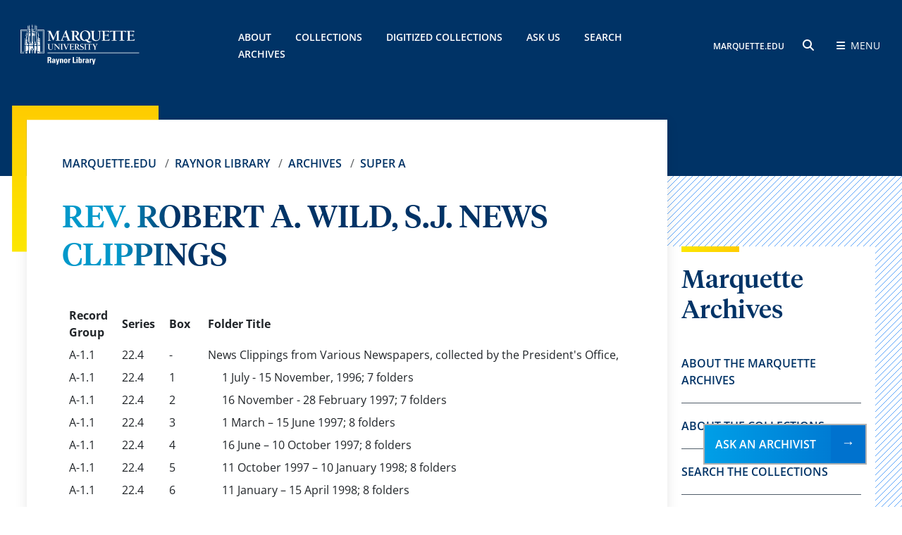

--- FILE ---
content_type: text/html; charset=UTF-8
request_url: https://www.marquette.edu/library/archives/SuperA/UNIV-A-1-1s22-4.php
body_size: 5379
content:
<!DOCTYPE HTML><html lang="en"><head>
<meta charset="UTF-8" />
<meta name="viewport" content="width=device-width, initial-scale=1.0" />

<link rel="stylesheet" href="/_resources-2024/bootstrap-5.3.3-dist/css/bootstrap.min.css">
<link rel="stylesheet" href="/_resources/css/library/fontawesome-free-6.5.2-web/css/all.css">
<link rel="stylesheet" href="/_resources/css/library/global.css">
<link rel="stylesheet" href="/_resources/css/library/global-responsive.css">
<link rel="stylesheet" href="/_resources/css/spry-collapsible-panel.css">
<link rel="stylesheet" href="/_resources/css/library/easy-responsive-tabs.css">
<link rel="stylesheet" href="/_resources/css/library/header.css">
<link rel="stylesheet" href="/_resources/css/library/footer-2024.css" type="text/css" media="screen"/>
<link rel="stylesheet" href="/_resources/css/library/fonts.css">

<link rel="stylesheet" href="/_resources/css/library/library.css" type="text/css" media="screen" /> <!-- (custom library CSS) -->
<link rel="stylesheet" href="/_resources/css/library/archives.css" type="text/css" media="screen" /> <!-- (custom archives CSS) -->

<script src="https://code.jquery.com/jquery-3.7.1.min.js" integrity="sha256-/JqT3SQfawRcv/BIHPThkBvs0OEvtFFmqPF/lYI/Cxo=" crossorigin="anonymous"></script>
<script src="/_resources/js/spry-collapsible-panel.js"></script>
<script src="/_resources/js/easy-responsive-tabs.js"></script>
<script src="/_resources/js/load-easy-responsive-tabs.js"></script><link rel="stylesheet" href="/_resources/css/_ou/oustyles.css"><title>REV. ROBERT A. WILD, S.J. NEWS CLIPPINGS // Archives // Raynor Library // Marquette University</title><meta name="Description" content="Raynor Memorial Libraries, Marquette University"></head><body><!-- OU Search Ignore Start Here -->
<noscript>  <iframe src="https://www.googletagmanager.com/ns.html?id=GTM-TRKSKJB" height="0" width="0" style="display:none;visibility:hidden">  </iframe></noscript>
<div id="container">
<header>
	<div class="main_header gradient_blue">
		<div class="container-fluid">
			<div class="row">
				<div class="col-6 col-xl-3 d-flex align-items-center">
					<a href="/library">
						<img class="header-logo" src="/_resources/images/library/raynor-library-logo.svg" alt="Raynor Library logo">
					</a>
				</div>
				<div class="col-12 col-xl-6 d-none d-xl-flex align-items-center">
					<div class="header-links">
						<a href="/library/archives/general.php">About</a>
						<a href="/library/archives/about_marquette_archives.php">Collections</a>
						<a href="https://cdm16280.contentdm.oclc.org/digital/">Digitized Collections</a>
						<a href="https://www.marquette.edu/library/archives/askarch.php">Ask Us</a>
						<a href="/library/archives/Finding.php">Search Archives</a>
					</div>
				</div>
				<div class="col-6 col-xl-3 d-flex align-items-center justify-content-end">
					<div>
						<span class="header-links-sm">
								<a href="/">MARQUETTE.EDU</a>
							</span>
						<button class="submenu-search_icon mx-3" id="openSearchButton">
							<span class="fa-solid fa-magnifying-glass"></span>
							<span class="sr-only">search</span>
						</button>
						<button class="submenu-bars" id="openMenuButton">
							<span class="fa-sharp fa-solid fa-bars me-1"></span>
							<span class="submenu-bars-text">Menu</span>
						</button>
					</div>
				</div>
			</div>
		</div>
	</div>

	<div class="header-submenu">
		<div class="container-fluid">
			<div class="row">
				<div class="col-6 d-flex align-items-center">
					<a href="/library/">
						<img class="header-logo" src="/_resources/images/library/raynor-library-logo.svg" alt="Raynor Library logo">
					</a>
				</div>
				<div class="col-6 d-flex align-items-center justify-content-end">
					<a href="#" class="submenu-bars" id="closeMenuButton">
						<span class="sr-only">close Menu</span>
						<span class="fa-sharp fa-solid fa-close ms-3"></span>
					</a>
				</div>
			</div>

			<div class="submenu-content">
				<div class="submenu-search">
					<h4 class="submenu-title">SEARCH RAYNOR</h4>
					<form action="/library/search.php" method="get">
						<label for="search-input" class="sr-only">Search:</label>
						<input type="text" id="search-input" name="q" placeholder="Search">
						<button type="submit">
							<span class="fa fa-search"></span>
							<span class="sr-only">search button</span>
						</button>
					</form>
					<p id="marqcat-link">Want to search the catalog? <a href="https://marquette.primo.exlibrisgroup.com/discovery/search?vid=01MARQUETTE_INST:MARQUETTE&lang=en">Visit MARQCAT &rarr;</a></p>
				</div>

			<div class="submenu-links">
					<div class="row">
						<div class="col-12 col-lg-4">
							<div class="hash_mark"></div>
							<a href="https://www.marquette.edu/library/archives/general.php" class="submenu-title">About</a>
							<a href="https://www.marquette.edu/library/archives/about_marquette_archives.php">About the Collections</a>
							<a href="https://www.marquette.edu/library/archives/meet-staff.php">Meet our Staff</a>
							<a href="https://www.marquette.edu/library/archives/av_services.php">Photo and A/V Requests</a>	
							<a href="https://www.marquette.edu/library/archives/using-images.php">Using Images from the Archives</a>
							<a href="https://www.marquette.edu/library/archives/visiting-archives.php">Visiting the Archives</a>	
						</div>
						
						<div class="col-12 col-lg-4">
							<div class="hash_mark"></div>
							<a href="https://www.marquette.edu/library/archives/index.php#featured-collections" class="submenu-title">Featured Collections</a>
							<a href="https://cdm16280.contentdm.oclc.org/digital/collection/p16280coll16">James W. Foley Collection</a>
							<a href="https://www.marquette.edu/library/archives/tolkien.php">J.R.R. Tolkien Collection</a>
							<a href="https://www.marquette.edu/library/archives/day.php">Dorothy Day Catholic Worker Collection</a>
							<a href="https://www.marquette.edu/library/archives/indians.php">Native America Collections</a>
						</div>

						<div class="col-12 col-lg-4">
							<div class="hash_mark"></div>
							<a href="#" class="submenu-title">Collections</a>
							<a href="https://www.marquette.edu/library/archives/manuscripts.php">Manuscripts</a>
							<a href="https://www.marquette.edu/library/archives/university-archives.php">University Archives</a>
							<a href="https://www.marquette.edu/library/archives/ir.php">Institutional Repository</a>
							<a href="https://cdm16280.contentdm.oclc.org/digital/">Digitized Collections</a>
							<a href="https://www.marquette.edu/library/archives/alpha_index.php">Collections A-Z List</a>
							<a href="https://www.marquette.edu/library/archives/rare_books/">Rare Books</a>
						</div>

						
					</div>
				</div>

				<div class="submenu-footer">
					<div class="row">
						<div class="col-12 col-lg-6">
							<div class="submenu-az">
								<p>RAYNOR A TO Z</p>
								<a href="/library/siteindex.php#a">A</a>
								<a href="/library/siteindex.php#b">B</a>
								<a href="/library/siteindex.php#c">C</a>
								<a href="/library/siteindex.php#d">D</a>
								<a href="/library/siteindex.php#e">E</a>
								<a href="/library/siteindex.php#f">F</a>
								<a href="/library/siteindex.php#g">G</a>
								<a href="/library/siteindex.php#h">H</a>
								<a href="/library/siteindex.php#i">I</a>
								<a href="/library/siteindex.php#j">J</a>
								<a href="/library/siteindex.php#k">K</a>
								<a href="/library/siteindex.php#l">L</a>
								<a href="/library/siteindex.php#m">M</a>
								<a href="/library/siteindex.php#n">N</a>
								<a href="/library/siteindex.php#o">O</a>
								<a href="/library/siteindex.php#p">P</a>
								<a href="/library/siteindex.php#q">Q</a>
								<a href="/library/siteindex.php#r">R</a>
								<a href="/library/siteindex.php#s">S</a>
								<a href="/library/siteindex.php#t">T</a>
								<a href="/library/siteindex.php#u">U</a>
								<a href="/library/siteindex.php#v">V</a>
								<a href="/library/siteindex.php#w">W</a>
								<a href="/library/siteindex.php#x">X</a>
								<a href="/library/siteindex.php#y">Y</a>
								<a href="/library/siteindex.php#z">Z</a>
							</div>
						</div>

						<div class="col-12 col-lg-6 d-lg-flex align-items-center justify-content-end">
							<div class="submenu-social">
								<a href="https://www.facebook.com/marquettelibrary">
									<span class="fa-brands fa-square-facebook"></span>
									<span class="sr-only">facebook</span>
								</a>
								<a href="https://www.instagram.com/marquetteraynor/">
									<span class="fa-brands fa-instagram"></span>
									<span class="sr-only">instagram</span>
								</a>
								<a href="https://twitter.com/MarquetteRaynor">
									<span class="fa-brands fa-square-x-twitter"></span>
									<span class="sr-only">x twitter</span>
								</a>
								<a href="https://www.youtube.com/user/askraynor/videos">
									<span class="fa-brands fa-youtube"></span>
									<span class="sr-only">youtube</span>
								</a>

							</div>
						</div>

						<a href="#" id="closeMenuHidden">
							<span class="sr-only">close submenu</span>
						</a>
					</div>
				</div>
			</div>
		</div>
	</div>
</header><!-- OU Search Ignore End Here --><main class="position-relative hash_line-right"><div class="container-fluid"><div class="row"><div class="col-12 col-lg-9 pe-lg-0"><div class="article_card article_card-decor"><div><div class="article_card-content"><nav aria-label="breadcrumb"><ol class="breadcrumb"><li class="breadcrumb-item" aria-current="page"><a href="/">Marquette.edu</a>&nbsp;</li><li class="breadcrumb-item" aria-current="page"><a href="/library/">Raynor Library</a>&nbsp;</li><li class="breadcrumb-item" aria-current="page"><a href="/library/archives/">Archives</a>&nbsp;</li><li class="breadcrumb-item" aria-current="page"><a href="/library/archives/SuperA/">Super A</a>&nbsp;</li></ol></nav><h1 class="h1">REV. ROBERT A. WILD, S.J. NEWS CLIPPINGS</h1>
		
		
	
		

<table style="width:100%">
  <tr>
<td style="width:9%"><strong>Record<br>
  Group</strong></td>
<td style="width:8%"><strong>Series</strong></td>
<td style="width:7%"><strong>Box</strong></td>
<td style="width:76%"><strong>Folder Title</strong></td>
  </tr>
  <tr>
<td style="width:9%">A-1.1</td>
<td style="width:8%">22.4</td>
<td style="width:7%">-</td>
<td style="width:76%">News Clippings from Various Newspapers, collected by the President's Office, </td>
  </tr>
  <tr>
<td style="width:9%">A-1.1</td>
<td style="width:8%">22.4</td>
<td style="width:7%">1</td>
<td style="width:76%"><blockquote>1 July - 15 November, 1996; 7 folders</blockquote></td>
  </tr>
  <tr>
<td style="width:9%">A-1.1</td>
<td style="width:8%">22.4</td>
<td style="width:7%">2</td>
<td style="width:76%"><blockquote>16 November - 28 February 1997; 7 folders</blockquote></td>
  </tr>
  <tr>
<td style="width:9%">A-1.1</td>
<td style="width:8%">22.4</td>
<td style="width:7%">3</td>
<td style="width:76%"><blockquote>1 March – 15 June 1997; 8 folders</blockquote></td>
  </tr>
  <tr>
<td style="width:9%">A-1.1</td>
<td style="width:8%">22.4</td>
<td style="width:7%">4</td>
<td style="width:76%"><blockquote>16 June – 10 October 1997; 8 folders</blockquote></td>
  </tr>
  <tr>
<td style="width:9%">A-1.1</td>
<td style="width:8%">22.4</td>
<td style="width:7%">5</td>
<td style="width:76%"><blockquote>11 October 1997 – 10 January 1998; 8 folders</blockquote></td>
  </tr>
  <tr>
<td style="width:9%">A-1.1</td>
<td style="width:8%">22.4</td>
<td style="width:7%">6</td>
<td style="width:76%"><blockquote>11 January – 15 April 1998; 8 folders</blockquote></td>
  </tr>
  <tr>
<td style="width:9%">A-1.1</td>
<td style="width:8%">22.4</td>
<td style="width:7%">7</td>
<td style="width:76%"><blockquote>16 April – 31 August 1998; 9 folders</blockquote></td>
  </tr>
  <tr>
<td style="width:9%">A-1.1</td>
<td style="width:8%">22.4</td>
<td style="width:7%">8</td>
<td style="width:76%"><blockquote>1 September – 15 December 1998; 7 folders</blockquote></td>
  </tr>
  <tr>
<td style="width:9%">A-1.1</td>
<td style="width:8%">22.4</td>
<td style="width:7%">9</td>
<td style="width:76%"><blockquote>16 December 1998 – 31 March 1999; 9 folders</blockquote></td>
  </tr>
  <tr>
<td style="width:9%">A-1.1</td>
<td style="width:8%">22.4</td>
<td style="width:7%">10</td>
<td style="width:76%"><blockquote>1 April – 30 August 1999; 9 folders</blockquote></td>
  </tr>
  <tr>
<td style="width:9%">A-1.1</td>
<td style="width:8%">22.4</td>
<td style="width:7%">11</td>
<td style="width:76%"><blockquote>1 September – 20 December 1999; 8 folders</blockquote></td>
  </tr>
  <tr>
<td style="width:9%">A-1.1</td>
<td style="width:8%">22.4</td>
<td style="width:7%">12</td>
<td style="width:76%"><blockquote>21 December 1999 – 25 March 2000; 8 folders</blockquote></td>
  </tr>
</table>


	</div><div class="anchor_horizontal-gold"></div></div></div></div><div class="col-12 col-lg-3 ps-lg-0"><div class="sidebar_menu"><div class="hash_mark"></div><div id="mainImage"><img src="/library/archives/images/raynor-archives.jpg" alt="Archival materials from the Raynor Memorial Libraries"></div><div class="sidebar-title">
   
   <h2>Marquette Archives</h2>
   </div>
<div class="sidebar-links"><a title="Learn more about the Marquette Archives" href="/library/archives/general.php">About the Marquette Archives</a> <a title="About the Collections in Special Collections &amp; University Archives" href="/library/archives/about_marquette_archives.php">About the Collections</a> <a title="Search the Archive Collections" href="/library/archives/Finding.php ">Search the Collections</a> <a title="Price list for photo duplication" href="/library/archives/av_services.php">Photo and AV Requests</a> <a title="Connect to the digitized collections" href="https://cdm16280.contentdm.oclc.org/digital/">Digitized Collections</a> <a href="/library/archives/ir.php">Institutional Repository</a></div><br><hr><br><p style="text-align: center;"><a class="btn-primary_blue" href="/library/archives/askarch.php">Ask an Archivist</a></p>		
		
	</div></div></div></div></main><!-- OU Search Ignore Start Here -->
	<footer class="main_footer">
   <div class="container-fluid">
	    <h2 class="footer-title questions-title">Questions?</h2><p class="footer-info" style="margin-bottom:0;font-size:22px;">Have a question about the library, resources, or need research help? <a href="https://www.marquette.edu/library/research/askus.php">Contact a librarian &rarr;</a></p>
	   <hr class="questions-hr"/>
      <p class="footer-info" style="font-size:18px;">Problem with this webpage? <a href="/library/accessibility-issue.php">Report an accessibility problem.</a> To report another website problem, please contact <a href="mailto:raynorweb@marquette.edu">raynorweb@marquette.edu.</a></p>
      <div class="row">
         <div class="col-12 col-lg-4 d-lg-grid align-items-center">
            <div class="footer-logo"><a href="/"><img class="header-logo" src="/library/_assets/images/mu_logo.png" alt="Marquette University logo"></a></div>
         </div>
         <div class="col-12 col-lg-4 d-lg-grid align-items-center">
            <div class="search-container">
               <form action="https://www.marquette.edu/search/" class="footer-search-container" method="get"><label for="footer-search-input" class="sr-only">Search</label><input id="footer-search-input" class="footer-search" type="text" name="ousearchq" placeholder="Search"><input type="hidden" name="uq" value="https://www.marquette.edu/library/*"><button type="submit"><span class="fa fa-search"></span><span class="sr-only">search button</span></button></form>
            </div>
         </div>
         <div class="col-12 col-lg-4 d-lg-grid align-items-center">
            <div class="footer-social"><a href="https://www.facebook.com/marquettelibrary"><span class="fa-brands fa-square-facebook"></span><span class="sr-only">facebook</span></a><a href="https://www.instagram.com/marquetteraynor/"><span class="fa-brands fa-instagram"></span><span class="sr-only">instagram</span></a><a href="https://bsky.app/profile/marquetteraynor.bsky.social"><span class="fa-brands fa-bluesky"></span><span class="sr-only">bluesky</span></a><a href="https://www.youtube.com/user/askraynor/videos"><span class="fa-brands fa-youtube"></span><span class="sr-only">youtube</span></a><a href="https://www.tiktok.com/@marquetteraynorlibrary"><span class="fa-brands fa-tiktok"></span><span class="sr-only">tiktok</span></a></div>
         </div>
      </div>
      <div class="row">
         <div class="col-12 col-lg-4">
            <h2 class="footer-title">Raynor Library</h2>
			 <div class="footer-address"><span>1355 W. Wisconsin Ave.<br>Milwaukee, WI 53233</span><br /><br /> <strong>Circulation Services:</strong> <a href="tel:4142887555">(414) 288-7555</a><strong>Information Services:</strong> <a href="tel:4142887556">(414) 288-7556</a></div>
            <div class="mt-5"><a class="btn-primary_gold footer-btn" href="/library/research/askus.php">Ask Raynor</a></div>
         </div>
         <div class="col-12 col-lg-4">
            <div class="row">
               <div class="col-12">
                  <h2 class="footer-title">Key resources</h2>
               </div>
               <div class="col-6">
                  <div class="footer-links"><a href="/library/access-services/borrowing/">Borrowing Policies</a><a href="/library/services/logins.php">Library Accounts</a><a href="/library/hours.php">Library Hours</a><a href="/library/services/request-forms.php">Request Forms</a><a href="/library/about/subjectspec.php">Subject Specialists</a><a href="/library/about/visitor.php">Visitor Policies</a></div>
               </div>
               <div class="col-6">
                  <div class="footer-links"><a href="https://checkmarq.mu.edu/">CheckMarq</a><a href="https://d2l.mu.edu/">D2L</a><a href="/library/about/floor-plans.php">Floor Plans</a><a href="/library/access-services/ill/">Interlibrary Loan (ILL)</a><a href="/library/directory/">Library Staff Directory</a><a href="https://outlook.office.com/">Marquette Email</a></div>
               </div>
            </div>
         </div>
         <div class="col-12 col-lg-4">
            <h2 class="footer-title">Library A to Z</h2>
            <div class="footer-az"><a href="/library/siteindex.php#a">A</a><a href="/library/siteindex.php#b">B</a><a href="/library/siteindex.php#c">C</a><a href="/library/siteindex.php#d">D</a><a href="/library/siteindex.php#e">E</a><a href="/library/siteindex.php#f">F</a><a href="/library/siteindex.php#g">G</a><a href="/library/siteindex.php#h">H</a><a href="/library/siteindex.php#i">I</a><a href="/library/siteindex.php#j">J</a><a href="/library/siteindex.php#k">K</a><a href="/library/siteindex.php#l">L</a><a href="/library/siteindex.php#m">M</a><a href="/library/siteindex.php#n">N</a><a href="/library/siteindex.php#o">O</a><a href="/library/siteindex.php#p">P</a><a href="/library/siteindex.php#q">Q</a><a href="/library/siteindex.php#r">R</a><a href="/library/siteindex.php#s">S</a><a href="/library/siteindex.php#t">T</a><a href="/library/siteindex.php#u">U</a><a href="/library/siteindex.php#v">V</a><a href="/library/siteindex.php#w">W</a><a href="/library/siteindex.php#x">X</a><a href="/library/siteindex.php#y">Y</a><a href="/library/siteindex.php#z">Z</a></div>
            <div class="footer-links mt-5 pt-lg-5"><a href="/tools/privacy.php">Privacy Policy</a><a href="/tools/legal.php">Legal Disclaimer</a><a href="/tools/non-discrimination.php">Non-Discrimination Policy</a><a href="/accessible-technology/">Accessible Technology</a></div>
            <div class="footer-copyright"><span><span id="directedit">&copy; </span>&nbsp;2026 Marquette University</span></div>
         </div>
      </div>
   </div>
</footer>
<script type="text/javascript">

	var _gaq = _gaq || [];
	_gaq.push(['_setAccount', 'UA-74627-6']);
	_gaq.push(['_trackPageview']);

	(function() {
		var ga = document.createElement('script'); ga.type = 'text/javascript'; ga.async = true;
		ga.src = ('https:' == document.location.protocol ? 'https://ssl' : 'http://www') + '.google-analytics.com/ga.js';
		var s = document.getElementsByTagName('script')[0]; s.parentNode.insertBefore(ga, s);
	})();

</script>

<!-- Library Specific Analytics -->
<!-- Google Tag Manager V2 Code -->
<iframe src="//www.googletagmanager.com/ns.html?id=GTM-59W7CS" style="display:none;visibility:hidden" title="Google tag manager"></iframe>
<script>(function(w,d,s,l,i){w[l]=w[l]||[];w[l].push({'gtm.start':
													  new Date().getTime(),event:'gtm.js'});var f=d.getElementsByTagName(s)[0],
	j=d.createElement(s),dl=l!='dataLayer'?'&l='+l:'';j.async=true;j.src=
		'//www.googletagmanager.com/gtm.js?id='+i+dl;f.parentNode.insertBefore(j,f);
							})(window,document,'script','dataLayer','GTM-59W7CS');</script>
<!-- End Google Tag Manager -->

<!--<script src="/_resources/js/lock-icon.js"></script> (new scripts.js handles this)-->
<!-- GTM - Custom tracking for MU Libraries -->
<script>

	$(function(){
		$("#topTools a").click(function(){
			var addressValue = $(this).attr("href").toString();
			dataLayer.push({
				'MU_link': addressValue,
				'MU_link_location': 'Top Tools',
				'event': 'MU_link_click'
			});
		});

		$("#lowerFooter a").click(function(){
			var addressValue = $(this).attr("href").toString();
			dataLayer.push({
				'MU_link': addressValue,
				'MU_link_location': 'Lower Footer',
				'event': 'MU_link_click'
			});
		});

		$(document).on('click', '.resp-tab-item', function(){
			var TabVal = $(this).text().toString();
			dataLayer.push({
				'Lib_Tab': TabVal,
				'event': 'Lib_tab_click'
			});
		});
	});

</script>

<a class="btn-primary_blue acir-ask-us" href="/library/archives/askarch.php" role="button" aria-label="Ask an Archivist">Ask an Archivist</a>

<script async src="//us.libraryh3lp.com/js/libraryh3lp.js?multi,poll"></script>
<script src="/_resources/js/direct-edit.js"></script>
<script src="/library/_assets/bootstrap-5.3.3-dist/js/bootstrap.bundle.min.js"></script>
<script src="/library/_assets/js/2024/scripts.js"></script>
<script src="/library/_assets/js/2024/header.js"></script><div id="hidden" style="display:none;"><div style="display: none"><a id="de" href="https://cms.mu.edu/11/?skin=oucampus&amp;account=Marquette&amp;site=www&amp;action=de&amp;path=/library/archives/SuperA/UNIV-A-1-1s22-4.pcf">©</a></div></div><!-- OU Search Ignore End Here --></div></body></html>

--- FILE ---
content_type: text/css
request_url: https://www.marquette.edu/_resources/css/library/footer-2024.css
body_size: 950
content:
:root {
    --footer_blue: #003366;
    --footer_gold: #FFCC00;
    --footer-gradient_gold_1: linear-gradient(to right, #FCE701, #FFCC00);
}

.main_footer {
    background-color: var(--footer_blue);
    color: white;
    padding: 60px 0 60px 0;
}

.main_footer .container-fluid {
    width: 96%;
    max-width: 1700px;
    margin: 0 auto;
}

.footer-title {
    color: white;
    font-size: 16px;
    text-transform: uppercase;
    margin: 60px 0 14px 0;
    font-weight: 600;
}

.footer-logo img {
    width: 100%;
    max-width: 250px;
}

.footer-social a {
    display: inline-block;
    font-size: 26px;
    color: white;
    text-decoration: none;
    margin: 4px 12px;
    transition: 0.2s;
}

.footer-social a:hover,
.footer-social a:focus {
    color: var(--footer_gold);
}

.footer-search-container {
    display: flex;
}

.footer-search-container button {
    height: 70px;
    background-color: var(--footer_blue);
    background-image: none !important;
    color: white;
    box-shadow: none;
    padding: 0 20px;
    margin-left: -5px;
    border: 1px solid white;
    border-left: none;
    border-radius: 0px !important;
    font-size: 16px;
    cursor: pointer;
}

.footer-search {
    background-color: var(--footer_blue);
    color: white;
    padding: 20px;
    width: 70%;
    max-width: 380px;
    height: 70px;
    border: 1px solid white;
    border-right: none;
    border-radius: 0 !important;
}

.footer-search:focus {
    outline: none;
    color: var(--footer_gold);
}

.footer-search::placeholder {
    font-size: 16px;
    color: white;
    opacity: 1;
    line-height: 1;
}

.footer-links a {
    display: block;
    color: white;
    text-decoration: none;
    line-height: 2.2;
    transition: 0.2s;
}

.footer-links a:hover,
.footer-links a:focus {
    color: var(--footer_gold);
}

.footer-az a {
    display: inline-block;
    color: white;
    font-size: 18px;
    text-transform: uppercase;
    text-decoration: none;
    padding-right: 20px;
    line-height: 2.2;
    transition: 0.2s;
}

.footer-az a:hover,
.footer-az a:focus {
    color: var(--footer_gold);
}

.footer-address a {
    display: block;
    color: white;
    text-transform: capitalize;
    text-decoration: none;
    margin-bottom: 20px;
    transition: 0.2s;
}

.footer-address a:hover,
.footer-address a:focus {
    color: var(--footer_gold);
}

.footer-info {
    font-size: 20px;
    text-align: center;
    margin-bottom: 70px;
}

.footer-info a {
    color: var(--footer_gold);
}

.footer-copyright {
    color: white;
    margin-top: 50px;
}

.footer-copyright a { 
    color: white !important; 
    text-decoration: none !important;
}

.footer-btn {
    position: relative;
    display: inline-block;
    background: var(--footer-gradient_gold_1);
    color: var(--footer_blue);
    padding: 15px 70px 15px 15px;
    text-transform: uppercase;
    text-decoration: none !important;
}

.footer-btn::after {
    position: absolute;
    background-color: var(--footer_gold);
    content: '\2192';
    font-size: 1.2rem;
    padding: 10px 15px 14px 15px;
    right: 0;
    top: 0;
}

.footer-btn:hover,
.footer-btn:focus,
.footer-btn:visited {
    background: var(--footer_gold);
}

.footer-border-bottom {
    display: block;
    background: var(--footer-gradient_gold_1);
    width: 100%;
    height: 1.5rem;
}

@media (max-width: 991.5px) {
    .main_footer {
        padding: 60px 0 60px 0;
    }

    .footer-info {
        text-align: left;
        margin-bottom: 0;
    }

    .footer-title {
        margin-top: 50px;
    }

    .footer-logo,
    .footer-social {
        display: block;
        margin-top: 50px;
    }

    .footer-search-container {
        margin-top: 50px;
    }

    .footer-search-container button,
    .footer-search {
        padding: 10px 20px;
    }

    .footer-search {
        width: 200px;
    }
}

--- FILE ---
content_type: text/css
request_url: https://www.marquette.edu/_resources/css/_ou/oustyles.css
body_size: 692
content:
/*
Implementations Skeletor v3 - 5/10/2014

oustyles.css

Add styles to overwrite customer CSS, USE WITH CAUTION.

Contributors: Daniel Larkins, Zachary Kitt
Last Updated: 1/30/2017
*/

#directedit, #directedit a { display: inline !important; }

/* OU Form styles added by Dwayne 2/2/18 */
.ou-form fieldset {
	display: block;
    margin-left: 2px;
    margin-right: 2px;
    padding-top: 0.35em;
    padding-bottom: 0.625em;
    padding-left: 0.75em;
    padding-right: 0.75em;
    border: 2px groove (internal value);
	border: 1px solid #ccc;
	margin-bottom: 25px;
}
.ou-form fieldset fieldset {border: none; margin-bottom: 0px;}
.ou-form fieldset fieldset legend {
	border-left: none;
	padding: 10px 15px 10px 15px;
	color: #333;
	margin-left: -12px;
	display: block;
	font-weight:normal;
	font-size:100%;
}
.ou-form legend {
	border-left: 10px solid #036;
	padding: 10px 15px 10px 15px;
	color: #036;
	margin-left: -12px;
	display: block;
	font-weight:bold;
	font-size:116%;
}
.ou-form input[type="checkbox"] { 
  	margin-right:10px;
	margin-top:-3px;
}

.ou-form input[type="radio"] {
  margin-right: 10px;
}

.ou-form .form-group {
	margin-bottom:30px;
}
.ou-form .help-block{display:block; font-style:italic; color:#666;}
.ou-form input[type="submit"], .ou-form button[type="submit"] { 
  	font-size:16px;
	padding: 7px 22px;
	border:none;
}
.ou-form input[type="submit"]:hover, .ou-form button[type="submit"]:hover { 
  	background:#0072CE;
}
.ou-form input, .ou-form textarea, .ou-form select {font-size:16px;}


.ou-form .omit {
	display: none;
}


/* End OU Form styles */

--- FILE ---
content_type: image/svg+xml
request_url: https://www.marquette.edu/_resources/images/library/raynor-library-logo.svg
body_size: 12345
content:
<?xml version="1.0" encoding="UTF-8"?>
<svg xmlns="http://www.w3.org/2000/svg" version="1.1" viewBox="0 0 161.5 58.1" width="176px">
  <defs>
    <style>
      .cls-1 {
        fill: #003e7e;
      }

      .cls-1, .cls-2, .cls-3, .cls-4, .cls-5 {
        stroke-width: 0px;
      }

      .cls-6 {
        stroke: #000;
      }

      .cls-6, .cls-7, .cls-8, .cls-9 {
        fill: none;
        stroke-width: .75px;
      }

      .cls-2 {
        fill: #000;
      }

      .cls-3 {
        fill: #003976;
      }

      .cls-7 {
        stroke: #fff;
      }

      .cls-8 {
        stroke: #003e7e;
      }

      .cls-4 {
        fill: #ffc40c;
      }

      .cls-5 {
        fill: #fff;
      }

      .cls-10 {
        display: none;
      }

      .cls-9 {
        stroke: #ffc40c;
      }
    </style>
  </defs>
  <g id="Background_spacing" data-name="Background spacing" class="cls-10">
    <rect class="cls-4" x="-27.21" y="-28.99" width="233.26" height="122.85"/>
  </g>
  <g id="Rule_Reverse" data-name="Rule Reverse">
    <line class="cls-7" x1="38.9" y1="39.98" x2="158.27" y2="39.98"/>
  </g>
  <g id="Rule_Gold" data-name="Rule Gold" class="cls-10">
    <line class="cls-9" x1="38.9" y1="39.98" x2="158.27" y2="39.98"/>
  </g>
  <g id="Rule_K" data-name="Rule K" class="cls-10">
    <line class="cls-6" x1="38.9" y1="39.98" x2="158.27" y2="39.98"/>
  </g>
  <g id="Rule_Blue" data-name="Rule Blue" class="cls-10">
    <line class="cls-8" x1="38.9" y1="39.98" x2="158.27" y2="39.98"/>
  </g>
  <g id="Unit_Reverse" data-name="Unit Reverse">
    <g>
      <path class="cls-5" d="M40.57,53.35h-1.66v-7.94h3.07c1.13,0,1.86.73,1.86,2.08,0,1.01-.4,1.77-1.47,1.95v.02c.36.04,1.44.13,1.44,1.56,0,.51.03,2,.19,2.33h-1.63c-.22-.48-.18-1.02-.18-1.54,0-.95.09-1.75-1.19-1.75h-.43v3.29ZM40.57,48.84h.74c.66,0,.85-.66.85-1.17,0-.76-.32-1.05-.85-1.05h-.74v2.21Z"/>
      <path class="cls-5" d="M49.08,52.32c0,.34.04.69.08,1.03h-1.44l-.07-.74h-.02c-.33.57-.78.85-1.45.85-1.08,0-1.47-.8-1.47-1.77,0-1.84,1.42-1.92,2.86-1.89v-.43c0-.47-.07-.81-.63-.81s-.58.41-.58.85h-1.52c0-.67.21-1.1.57-1.35.35-.26.86-.36,1.45-.36,1.97,0,2.22.85,2.22,1.86v2.77ZM46.22,51.63c0,.4.07.88.57.88.91,0,.77-1.23.77-1.84-.77.03-1.34-.03-1.34.96Z"/>
      <path class="cls-5" d="M51.25,53.4l-1.51-5.6h1.54l.79,3.91h.02l.84-3.91h1.5l-2.15,7.66h-1.63l.59-2.06Z"/>
      <path class="cls-5" d="M56.58,48.36h.02c.15-.25.34-.42.55-.52.22-.11.47-.15.76-.15.74,0,1.39.44,1.39,1.21v4.46h-1.55v-3.83c0-.5-.09-.88-.58-.88s-.58.38-.58.88v3.83h-1.55v-5.56h1.55v.56Z"/>
      <path class="cls-5" d="M60.29,50.5c0-1.52.22-2.82,2.27-2.82s2.27,1.3,2.27,2.82c0,1.74-.26,2.96-2.27,2.96s-2.27-1.22-2.27-2.96ZM63.27,50.42c0-1.16-.06-1.74-.72-1.74s-.71.58-.71,1.74c0,1.69.14,2.06.71,2.06s.72-.36.72-2.06Z"/>
      <path class="cls-5" d="M67.29,47.8v.71h.02c.29-.64.81-.83,1.44-.83v1.39c-1.36-.09-1.39.7-1.39,1.25v3.03h-1.55v-5.56h1.47Z"/>
      <path class="cls-5" d="M71.78,53.35v-7.94h1.66v6.62h2.49v1.32h-4.15Z"/>
      <path class="cls-5" d="M78.15,45.41v1.22h-1.55v-1.22h1.55ZM78.15,53.35h-1.55v-5.56h1.55v5.56Z"/>
      <path class="cls-5" d="M79.42,45.41h1.55v2.92h.02c.32-.47.7-.64,1.26-.64,1.56,0,1.52,1.73,1.52,2.85s.05,2.93-1.55,2.93c-.59,0-1.02-.19-1.31-.73h-.02v.62h-1.47v-7.94ZM82.25,50.52c0-1.11.01-1.88-.66-1.88s-.63.77-.63,1.88c0,1.4.1,1.98.63,1.98.56,0,.66-.58.66-1.98Z"/>
      <path class="cls-5" d="M86.28,47.8v.71h.02c.29-.64.81-.83,1.44-.83v1.39c-1.36-.09-1.39.7-1.39,1.25v3.03h-1.55v-5.56h1.47Z"/>
      <path class="cls-5" d="M92.57,52.32c0,.34.04.69.08,1.03h-1.44l-.07-.74h-.02c-.33.57-.78.85-1.45.85-1.08,0-1.47-.8-1.47-1.77,0-1.84,1.42-1.92,2.86-1.89v-.43c0-.47-.07-.81-.63-.81s-.58.41-.58.85h-1.52c0-.67.21-1.1.57-1.35.35-.26.86-.36,1.45-.36,1.97,0,2.22.85,2.22,1.86v2.77ZM89.71,51.63c0,.4.07.88.57.88.91,0,.77-1.23.77-1.84-.77.03-1.34-.03-1.34.96Z"/>
      <path class="cls-5" d="M95.22,47.8v.71h.02c.29-.64.81-.83,1.44-.83v1.39c-1.36-.09-1.39.7-1.39,1.25v3.03h-1.55v-5.56h1.47Z"/>
      <path class="cls-5" d="M98.29,53.4l-1.51-5.6h1.54l.79,3.91h.02l.84-3.91h1.5l-2.15,7.66h-1.63l.59-2.06Z"/>
    </g>
  </g>
  <g id="Unit_Gold" data-name="Unit Gold" class="cls-10">
    <g>
      <path class="cls-4" d="M40.57,53.35h-1.66v-7.94h3.07c1.13,0,1.86.73,1.86,2.08,0,1.01-.4,1.77-1.47,1.95v.02c.36.04,1.44.13,1.44,1.56,0,.51.03,2,.19,2.33h-1.63c-.22-.48-.18-1.02-.18-1.54,0-.95.09-1.75-1.19-1.75h-.43v3.29ZM40.57,48.84h.74c.66,0,.85-.66.85-1.17,0-.76-.32-1.05-.85-1.05h-.74v2.21Z"/>
      <path class="cls-4" d="M49.08,52.32c0,.34.04.69.08,1.03h-1.44l-.07-.74h-.02c-.33.57-.78.85-1.45.85-1.08,0-1.47-.8-1.47-1.77,0-1.84,1.42-1.92,2.86-1.89v-.43c0-.47-.07-.81-.63-.81s-.58.41-.58.85h-1.52c0-.67.21-1.1.57-1.35.35-.26.86-.36,1.45-.36,1.97,0,2.22.85,2.22,1.86v2.77ZM46.22,51.63c0,.4.07.88.57.88.91,0,.77-1.23.77-1.84-.77.03-1.34-.03-1.34.96Z"/>
      <path class="cls-4" d="M51.25,53.4l-1.51-5.6h1.54l.79,3.91h.02l.84-3.91h1.5l-2.15,7.66h-1.63l.59-2.06Z"/>
      <path class="cls-4" d="M56.58,48.36h.02c.15-.25.34-.42.55-.52.22-.11.47-.15.76-.15.74,0,1.39.44,1.39,1.21v4.46h-1.55v-3.83c0-.5-.09-.88-.58-.88s-.58.38-.58.88v3.83h-1.55v-5.56h1.55v.56Z"/>
      <path class="cls-4" d="M60.29,50.5c0-1.52.22-2.82,2.27-2.82s2.27,1.3,2.27,2.82c0,1.74-.26,2.96-2.27,2.96s-2.27-1.22-2.27-2.96ZM63.27,50.42c0-1.16-.06-1.74-.72-1.74s-.71.58-.71,1.74c0,1.69.14,2.06.71,2.06s.72-.36.72-2.06Z"/>
      <path class="cls-4" d="M67.29,47.8v.71h.02c.29-.64.81-.83,1.44-.83v1.39c-1.36-.09-1.39.7-1.39,1.25v3.03h-1.55v-5.56h1.47Z"/>
      <path class="cls-4" d="M71.78,53.35v-7.94h1.66v6.62h2.49v1.32h-4.15Z"/>
      <path class="cls-4" d="M78.15,45.41v1.22h-1.55v-1.22h1.55ZM78.15,53.35h-1.55v-5.56h1.55v5.56Z"/>
      <path class="cls-4" d="M79.42,45.41h1.55v2.92h.02c.32-.47.7-.64,1.26-.64,1.56,0,1.52,1.73,1.52,2.85s.05,2.93-1.55,2.93c-.59,0-1.02-.19-1.31-.73h-.02v.62h-1.47v-7.94ZM82.25,50.52c0-1.11.01-1.88-.66-1.88s-.63.77-.63,1.88c0,1.4.1,1.98.63,1.98.56,0,.66-.58.66-1.98Z"/>
      <path class="cls-4" d="M86.28,47.8v.71h.02c.29-.64.81-.83,1.44-.83v1.39c-1.36-.09-1.39.7-1.39,1.25v3.03h-1.55v-5.56h1.47Z"/>
      <path class="cls-4" d="M92.57,52.32c0,.34.04.69.08,1.03h-1.44l-.07-.74h-.02c-.33.57-.78.85-1.45.85-1.08,0-1.47-.8-1.47-1.77,0-1.84,1.42-1.92,2.86-1.89v-.43c0-.47-.07-.81-.63-.81s-.58.41-.58.85h-1.52c0-.67.21-1.1.57-1.35.35-.26.86-.36,1.45-.36,1.97,0,2.22.85,2.22,1.86v2.77ZM89.71,51.63c0,.4.07.88.57.88.91,0,.77-1.23.77-1.84-.77.03-1.34-.03-1.34.96Z"/>
      <path class="cls-4" d="M95.22,47.8v.71h.02c.29-.64.81-.83,1.44-.83v1.39c-1.36-.09-1.39.7-1.39,1.25v3.03h-1.55v-5.56h1.47Z"/>
      <path class="cls-4" d="M98.29,53.4l-1.51-5.6h1.54l.79,3.91h.02l.84-3.91h1.5l-2.15,7.66h-1.63l.59-2.06Z"/>
    </g>
  </g>
  <g id="Unit_K" data-name="Unit K" class="cls-10">
    <g>
      <path class="cls-2" d="M40.57,53.35h-1.66v-7.94h3.07c1.13,0,1.86.73,1.86,2.08,0,1.01-.4,1.77-1.47,1.95v.02c.36.04,1.44.13,1.44,1.56,0,.51.03,2,.19,2.33h-1.63c-.22-.48-.18-1.02-.18-1.54,0-.95.09-1.75-1.19-1.75h-.43v3.29ZM40.57,48.84h.74c.66,0,.85-.66.85-1.17,0-.76-.32-1.05-.85-1.05h-.74v2.21Z"/>
      <path class="cls-2" d="M49.08,52.32c0,.34.04.69.08,1.03h-1.44l-.07-.74h-.02c-.33.57-.78.85-1.45.85-1.08,0-1.47-.8-1.47-1.77,0-1.84,1.42-1.92,2.86-1.89v-.43c0-.47-.07-.81-.63-.81s-.58.41-.58.85h-1.52c0-.67.21-1.1.57-1.35.35-.26.86-.36,1.45-.36,1.97,0,2.22.85,2.22,1.86v2.77ZM46.22,51.63c0,.4.07.88.57.88.91,0,.77-1.23.77-1.84-.77.03-1.34-.03-1.34.96Z"/>
      <path class="cls-2" d="M51.25,53.4l-1.51-5.6h1.54l.79,3.91h.02l.84-3.91h1.5l-2.15,7.66h-1.63l.59-2.06Z"/>
      <path class="cls-2" d="M56.58,48.36h.02c.15-.25.34-.42.55-.52.22-.11.47-.15.76-.15.74,0,1.39.44,1.39,1.21v4.46h-1.55v-3.83c0-.5-.09-.88-.58-.88s-.58.38-.58.88v3.83h-1.55v-5.56h1.55v.56Z"/>
      <path class="cls-2" d="M60.29,50.5c0-1.52.22-2.82,2.27-2.82s2.27,1.3,2.27,2.82c0,1.74-.26,2.96-2.27,2.96s-2.27-1.22-2.27-2.96ZM63.27,50.42c0-1.16-.06-1.74-.72-1.74s-.71.58-.71,1.74c0,1.69.14,2.06.71,2.06s.72-.36.72-2.06Z"/>
      <path class="cls-2" d="M67.29,47.8v.71h.02c.29-.64.81-.83,1.44-.83v1.39c-1.36-.09-1.39.7-1.39,1.25v3.03h-1.55v-5.56h1.47Z"/>
      <path class="cls-2" d="M71.78,53.35v-7.94h1.66v6.62h2.49v1.32h-4.15Z"/>
      <path class="cls-2" d="M78.15,45.41v1.22h-1.55v-1.22h1.55ZM78.15,53.35h-1.55v-5.56h1.55v5.56Z"/>
      <path class="cls-2" d="M79.42,45.41h1.55v2.92h.02c.32-.47.7-.64,1.26-.64,1.56,0,1.52,1.73,1.52,2.85s.05,2.93-1.55,2.93c-.59,0-1.02-.19-1.31-.73h-.02v.62h-1.47v-7.94ZM82.25,50.52c0-1.11.01-1.88-.66-1.88s-.63.77-.63,1.88c0,1.4.1,1.98.63,1.98.56,0,.66-.58.66-1.98Z"/>
      <path class="cls-2" d="M86.28,47.8v.71h.02c.29-.64.81-.83,1.44-.83v1.39c-1.36-.09-1.39.7-1.39,1.25v3.03h-1.55v-5.56h1.47Z"/>
      <path class="cls-2" d="M92.57,52.32c0,.34.04.69.08,1.03h-1.44l-.07-.74h-.02c-.33.57-.78.85-1.45.85-1.08,0-1.47-.8-1.47-1.77,0-1.84,1.42-1.92,2.86-1.89v-.43c0-.47-.07-.81-.63-.81s-.58.41-.58.85h-1.52c0-.67.21-1.1.57-1.35.35-.26.86-.36,1.45-.36,1.97,0,2.22.85,2.22,1.86v2.77ZM89.71,51.63c0,.4.07.88.57.88.91,0,.77-1.23.77-1.84-.77.03-1.34-.03-1.34.96Z"/>
      <path class="cls-2" d="M95.22,47.8v.71h.02c.29-.64.81-.83,1.44-.83v1.39c-1.36-.09-1.39.7-1.39,1.25v3.03h-1.55v-5.56h1.47Z"/>
      <path class="cls-2" d="M98.29,53.4l-1.51-5.6h1.54l.79,3.91h.02l.84-3.91h1.5l-2.15,7.66h-1.63l.59-2.06Z"/>
    </g>
  </g>
  <g id="Unit_Blue" data-name="Unit Blue" class="cls-10">
    <g>
      <path class="cls-3" d="M40.57,53.35h-1.66v-7.94h3.07c1.13,0,1.86.73,1.86,2.08,0,1.01-.4,1.77-1.47,1.95v.02c.36.04,1.44.13,1.44,1.56,0,.51.03,2,.19,2.33h-1.63c-.22-.48-.18-1.02-.18-1.54,0-.95.09-1.75-1.19-1.75h-.43v3.29ZM40.57,48.84h.74c.66,0,.85-.66.85-1.17,0-.76-.32-1.05-.85-1.05h-.74v2.21Z"/>
      <path class="cls-3" d="M49.08,52.32c0,.34.04.69.08,1.03h-1.44l-.07-.74h-.02c-.33.57-.78.85-1.45.85-1.08,0-1.47-.8-1.47-1.77,0-1.84,1.42-1.92,2.86-1.89v-.43c0-.47-.07-.81-.63-.81s-.58.41-.58.85h-1.52c0-.67.21-1.1.57-1.35.35-.26.86-.36,1.45-.36,1.97,0,2.22.85,2.22,1.86v2.77ZM46.22,51.63c0,.4.07.88.57.88.91,0,.77-1.23.77-1.84-.77.03-1.34-.03-1.34.96Z"/>
      <path class="cls-3" d="M51.25,53.4l-1.51-5.6h1.54l.79,3.91h.02l.84-3.91h1.5l-2.15,7.66h-1.63l.59-2.06Z"/>
      <path class="cls-3" d="M56.58,48.36h.02c.15-.25.34-.42.55-.52.22-.11.47-.15.76-.15.74,0,1.39.44,1.39,1.21v4.46h-1.55v-3.83c0-.5-.09-.88-.58-.88s-.58.38-.58.88v3.83h-1.55v-5.56h1.55v.56Z"/>
      <path class="cls-3" d="M60.29,50.5c0-1.52.22-2.82,2.27-2.82s2.27,1.3,2.27,2.82c0,1.74-.26,2.96-2.27,2.96s-2.27-1.22-2.27-2.96ZM63.27,50.42c0-1.16-.06-1.74-.72-1.74s-.71.58-.71,1.74c0,1.69.14,2.06.71,2.06s.72-.36.72-2.06Z"/>
      <path class="cls-3" d="M67.29,47.8v.71h.02c.29-.64.81-.83,1.44-.83v1.39c-1.36-.09-1.39.7-1.39,1.25v3.03h-1.55v-5.56h1.47Z"/>
      <path class="cls-3" d="M71.78,53.35v-7.94h1.66v6.62h2.49v1.32h-4.15Z"/>
      <path class="cls-3" d="M78.15,45.41v1.22h-1.55v-1.22h1.55ZM78.15,53.35h-1.55v-5.56h1.55v5.56Z"/>
      <path class="cls-3" d="M79.42,45.41h1.55v2.92h.02c.32-.47.7-.64,1.26-.64,1.56,0,1.52,1.73,1.52,2.85s.05,2.93-1.55,2.93c-.59,0-1.02-.19-1.31-.73h-.02v.62h-1.47v-7.94ZM82.25,50.52c0-1.11.01-1.88-.66-1.88s-.63.77-.63,1.88c0,1.4.1,1.98.63,1.98.56,0,.66-.58.66-1.98Z"/>
      <path class="cls-3" d="M86.28,47.8v.71h.02c.29-.64.81-.83,1.44-.83v1.39c-1.36-.09-1.39.7-1.39,1.25v3.03h-1.55v-5.56h1.47Z"/>
      <path class="cls-3" d="M92.57,52.32c0,.34.04.69.08,1.03h-1.44l-.07-.74h-.02c-.33.57-.78.85-1.45.85-1.08,0-1.47-.8-1.47-1.77,0-1.84,1.42-1.92,2.86-1.89v-.43c0-.47-.07-.81-.63-.81s-.58.41-.58.85h-1.52c0-.67.21-1.1.57-1.35.35-.26.86-.36,1.45-.36,1.97,0,2.22.85,2.22,1.86v2.77ZM89.71,51.63c0,.4.07.88.57.88.91,0,.77-1.23.77-1.84-.77.03-1.34-.03-1.34.96Z"/>
      <path class="cls-3" d="M95.22,47.8v.71h.02c.29-.64.81-.83,1.44-.83v1.39c-1.36-.09-1.39.7-1.39,1.25v3.03h-1.55v-5.56h1.47Z"/>
      <path class="cls-3" d="M98.29,53.4l-1.51-5.6h1.54l.79,3.91h.02l.84-3.91h1.5l-2.15,7.66h-1.63l.59-2.06Z"/>
    </g>
  </g>
  <g id="MU_type_Reverse" data-name="MU type Reverse">
    <g>
      <path class="cls-5" d="M41.94,28.66h-.53c-.15,0-.18.07-.18.19v3.95c0,.93.07,2.62,1.99,2.62.53,0,2.26-.12,2.26-2.48v-1.83c0-.65,0-1.49-.08-2.06-.06-.37-.14-.39-.46-.39h-.47v-.39h2.2v.39h-.33c-.31,0-.36,0-.36.15v4.16c0,2.16-1.58,2.99-3.07,2.99-2.4,0-3.04-1.3-3.04-2.58v-3.13c0-1.55-.07-1.6-.45-1.6h-.53v-.39h3.05v.39Z"/>
      <path class="cls-5" d="M53.97,33.6v-2.49c0-.65,0-1.49-.08-2.06-.06-.37-.14-.39-.46-.39h-.47v-.39h2.2v.39h-.33c-.31,0-.36,0-.36.15v6.91c0,.08-.04.14-.12.14-.09,0-.16-.1-.35-.31l-5.2-5.91v3.26c0,.65,0,1.5.08,2.06.06.37.14.39.46.39h.47v.39h-2.2v-.39h.33c.31,0,.37,0,.37-.15v-5.35c0-.66-.26-1.19-.72-1.19h-.34v-.39h2.04l4.69,5.33Z"/>
      <path class="cls-5" d="M58.12,33.75c0,1.55.07,1.6.45,1.6h.53v.39h-3.05v-.39h.53c.15,0,.18-.07.18-.19v-4.91c0-1.55-.07-1.6-.45-1.6h-.53v-.39h3.05v.39h-.53c-.15,0-.18.07-.18.19v4.91Z"/>
      <path class="cls-5" d="M66.95,28.66h-.54c-.07,0-.08,0-.2.29l-2.8,6.86c-.06.13-.09.2-.18.2s-.11-.05-.14-.13l-2.46-5.82c-.54-1.25-.65-1.4-.94-1.4h-.38v-.39h2.91v.39h-.49c-.13,0-.2,0-.2.08,0,.06.21.49.46,1.07l1.71,4.01,1.4-3.34c.14-.34.52-1.33.52-1.65,0-.15-.11-.18-.28-.18h-.62v-.39h2.25v.39Z"/>
      <path class="cls-5" d="M67.69,35.35h.53c.15,0,.18-.07.18-.19v-4.91c0-1.55-.07-1.6-.45-1.6h-.53v-.39h5.76c-.13,1.12-.14,1.2-.26,1.2-.15,0-.18-.09-.19-.26-.01-.2-.63-.48-1.98-.48h-.85c-.12,0-.15.03-.15.15v2.58h1.09c1.25,0,1.29-.14,1.29-.48v-.41h.35v2.07h-.35v-.42c0-.2-.05-.33-1.29-.33h-1.09v.86c0,2.51.05,2.54.45,2.54h.41c.63,0,2.24,0,2.6-.65.05-.08.07-.15.18-.15.08,0,.13.06.13.14,0,.1-.06.28-.31,1.12h-5.53v-.39Z"/>
      <path class="cls-5" d="M74.18,35.74v-.39h.53c.15,0,.18-.07.18-.19v-4.91c0-1.55-.07-1.6-.45-1.6h-.53v-.39h3.45c1.67,0,2.47,1.06,2.47,2.02,0,1.02-.71,1.67-1.68,1.81,1.06,1.61,1.46,2.26,1.95,2.81.32.34.4.43.86.43v.39h-1.34c-.26,0-.47,0-.59-.09-.34-.28-1.21-1.67-2.05-3.31h-.73v1.41c0,1.55.07,1.6.45,1.6h.53v.39h-3.05ZM76.25,31.95h.42c.94,0,1.79-.41,1.79-1.47,0-1.39-1.18-1.75-1.54-1.75h-.52c-.12,0-.15.03-.15.15v3.07Z"/>
      <path class="cls-5" d="M81.3,30.21c0-1.43,1.48-2.16,2.8-2.16.48,0,.99.05,1.45.22.01.31.06.78.06.96,0,.14-.08.16-.17.16-.12,0-.14-.09-.16-.2-.11-.51-.92-.67-1.34-.67-.75,0-1.56.41-1.56,1.26,0,1.86,3.84.98,3.84,3.82,0,.39-.34,2.35-2.98,2.35-.65,0-1.32-.12-1.93-.34-.12-.67-.2-.96-.2-1.1,0-.07,0-.2.18-.2.14,0,.16.12.2.23.22.65,1.22.93,1.82.93.91,0,1.83-.48,1.83-1.48,0-2-3.83-1.09-3.83-3.79Z"/>
      <path class="cls-5" d="M88.88,33.75c0,1.55.07,1.6.45,1.6h.53v.39h-3.05v-.39h.53c.15,0,.18-.07.18-.19v-4.91c0-1.55-.07-1.6-.45-1.6h-.53v-.39h3.05v.39h-.53c-.15,0-.18.07-.18.19v4.91Z"/>
      <path class="cls-5" d="M95.28,35.74h-3.66v-.39h.88c.15,0,.18-.07.18-.19v-6.44h-.22c-.54,0-1.82.02-2.12.61-.07.14-.12.22-.22.22-.08,0-.15-.05-.15-.14,0-.05.09-.28.37-1.15h6.07c.27.87.36,1.11.36,1.15,0,.09-.07.14-.15.14-.11,0-.15-.08-.22-.22-.29-.59-1.58-.61-2.12-.61h-.22v5.02c0,1.55.07,1.6.45,1.6h.79v.39Z"/>
      <path class="cls-5" d="M101.38,33.75c0,1.55.07,1.6.45,1.6h.53v.39h-3.05v-.39h.53c.15,0,.18-.07.18-.19v-2.61l-1.55-2.81c-.6-1.08-.71-1.08-.89-1.08h-.42v-.39h3.01v.39h-.62s-.08.01-.08.07c0,.05.09.2.11.23l1.63,2.99c1.29-2.35,1.52-3.01,1.52-3.14,0-.14-.09-.15-.26-.15h-.61v-.39h2.19v.39h-.29c-.26,0-.29.05-.46.34l-1.89,3.48v1.27Z"/>
    </g>
    <g>
      <path class="cls-5" d="M133.99,11.65h-6.96v11.23c0,.21.03.33.3.33h1.54v.68h-6.38v-.68h1.38c.66,0,.78-.08.78-2.79v-8.76h-.39c-.94,0-3.18.04-3.69,1.07-.12.25-.21.39-.39.39-.14,0-.27-.08-.27-.25,0-.08.16-.49.64-2.01h20.33c.47,1.52.64,1.93.64,2.01,0,.16-.12.25-.27.25-.19,0-.27-.14-.39-.39-.51-1.03-2.75-1.07-3.69-1.07h-.39v8.76c0,2.71.12,2.79.78,2.79h1.37v.68h-6.38v-.68h1.54c.27,0,.31-.12.31-.33v-11.23h-.39"/>
      <path class="cls-5" d="M47.19,20.17l4-9.32h3.49v.68h-.92c-.27,0-.31.12-.31.33v8.56c0,2.71.12,2.79.78,2.79h.92v.68h-5.32v-.68h.92c.27,0,.31-.12.31-.33v-9.73h-.04l-4.43,10.26c-.04.1-.1.35-.25.35s-.21-.25-.25-.35l-4.5-9.89h-.04v5.42c0,1.13,0,2.61.14,3.59.1.64.25.68.8.68h.82v.68h-3.84v-.68h.57c.53,0,.64,0,.64-.27v-8.66c0-1.79-.1-2.75-1.25-2.75h-.55v-.68h3.92l4.37,9.32Z"/>
      <path class="cls-5" d="M59.57,19.16c-.43,1.13-1.15,2.98-1.15,3.59,0,.39.23.45.57.45h1.17v.68h-4.17v-.68h.66c.31,0,.43-.1.53-.37.86-2.26,3-7.12,5.09-12.05.35-.08,1.33-.33,1.64-.33.14,0,.21.14.21.27,0,.25-.41.29-.41.7,0,.72,2.3,6.75,3.43,9.85.62,1.66.78,1.93,1.48,1.93h.49v.68h-5.17v-.68h.92c.39,0,.45-.08.31-.49l-1.23-3.55h-4.37ZM61.93,13.47c-.76,1.62-1.4,3.26-2.03,4.89h3.71l-1.68-4.89Z"/>
      <path class="cls-5" d="M69.93,23.88v-.68h.92c.27,0,.31-.12.31-.33v-8.56c0-2.71-.12-2.79-.78-2.79h-.92v-.68h6.01c2.91,0,4.31,1.85,4.31,3.53,0,1.79-1.23,2.91-2.94,3.16,1.85,2.81,2.54,3.94,3.41,4.91.55.6.7.76,1.5.76v.68h-2.34c-.45,0-.82,0-1.03-.16-.6-.49-2.11-2.91-3.57-5.77h-1.27v2.46c0,2.71.12,2.79.78,2.79h.92v.68h-5.32ZM73.54,17.27h.74c1.64,0,3.12-.72,3.12-2.57,0-2.42-2.05-3.06-2.69-3.06h-.9c-.21,0-.27.06-.27.27v5.36Z"/>
      <path class="cls-5" d="M100.31,11.53h-.92c-.27,0-.31.12-.31.33v6.9c0,1.62.12,4.58,3.47,4.58.92,0,3.94-.21,3.94-4.33v-3.2c0-1.13,0-2.61-.14-3.59-.1-.64-.25-.68-.8-.68h-.82v-.68h3.84v.68h-.57c-.53,0-.64,0-.64.27v7.27c0,3.78-2.75,5.21-5.36,5.21-4.19,0-5.3-2.26-5.3-4.5v-5.46c0-2.71-.12-2.79-.78-2.79h-.92v-.68h5.32v.68Z"/>
      <path class="cls-5" d="M109.77,23.2h.92c.27,0,.31-.12.31-.33v-8.56c0-2.71-.12-2.79-.78-2.79h-.92v-.68h10.06c-.23,1.95-.25,2.09-.45,2.09-.27,0-.31-.16-.33-.45-.02-.35-1.11-.84-3.45-.84h-1.48c-.2,0-.27.06-.27.27v4.5h1.91c2.18,0,2.26-.25,2.26-.84v-.72h.62v3.61h-.62v-.74c0-.35-.08-.58-2.26-.58h-1.91v1.5c0,4.37.08,4.43.78,4.43h.72c1.11,0,3.9,0,4.54-1.13.08-.14.12-.27.31-.27.14,0,.23.1.23.25,0,.18-.1.49-.54,1.95h-9.65v-.68Z"/>
      <path class="cls-5" d="M142.31,23.2h.92c.27,0,.31-.12.31-.33v-8.56c0-2.71-.12-2.79-.78-2.79h-.92v-.68h10.06c-.23,1.95-.25,2.09-.45,2.09-.27,0-.31-.16-.33-.45-.02-.35-1.11-.84-3.45-.84h-1.48c-.21,0-.27.06-.27.27v4.5h1.91c2.18,0,2.26-.25,2.26-.84v-.72h.62v3.61h-.62v-.74c0-.35-.08-.58-2.26-.58h-1.91v1.5c0,4.37.08,4.43.78,4.43h.72c1.11,0,3.9,0,4.54-1.13.08-.14.12-.27.31-.27.14,0,.23.1.23.25,0,.18-.1.49-.53,1.95h-9.65v-.68Z"/>
      <path class="cls-5" d="M81.18,17.7c0-4.09,2.81-7.25,7.02-7.25s6.61,2.59,6.61,6.57-2.81,7.25-7.02,7.25-6.61-2.59-6.61-6.57ZM92.42,18.13c0-5.3-2.93-6.94-4.82-6.94-.63,0-4.04.14-4.04,5.4s2.93,6.94,4.82,6.94c.64,0,4.04-.14,4.04-5.4Z"/>
      <path class="cls-5" d="M89.74,21.66c-.35.37-1.46.71-2.13.7,1.52,1.75,3.48,4.08,5.14,4.11,1.03.01,2.56-.6,3.49-1.05l-.25-.53c-.41.18-.76.35-1.21.35-1.37,0-2.99-1.48-5.04-3.57Z"/>
    </g>
  </g>
  <g id="MU_type_Gold" data-name="MU type Gold" class="cls-10">
    <g>
      <path class="cls-4" d="M41.94,28.66h-.53c-.15,0-.18.07-.18.19v3.95c0,.93.07,2.62,1.99,2.62.53,0,2.26-.12,2.26-2.48v-1.83c0-.65,0-1.49-.08-2.06-.06-.37-.14-.39-.46-.39h-.47v-.39h2.2v.39h-.33c-.31,0-.36,0-.36.15v4.16c0,2.16-1.58,2.99-3.07,2.99-2.4,0-3.04-1.3-3.04-2.58v-3.13c0-1.55-.07-1.6-.45-1.6h-.53v-.39h3.05v.39Z"/>
      <path class="cls-4" d="M53.97,33.6v-2.49c0-.65,0-1.49-.08-2.06-.06-.37-.14-.39-.46-.39h-.47v-.39h2.2v.39h-.33c-.31,0-.36,0-.36.15v6.91c0,.08-.04.14-.12.14-.09,0-.16-.1-.35-.31l-5.2-5.91v3.26c0,.65,0,1.5.08,2.06.06.37.14.39.46.39h.47v.39h-2.2v-.39h.33c.31,0,.37,0,.37-.15v-5.35c0-.66-.26-1.19-.72-1.19h-.34v-.39h2.04l4.69,5.33Z"/>
      <path class="cls-4" d="M58.12,33.75c0,1.55.07,1.6.45,1.6h.53v.39h-3.05v-.39h.53c.15,0,.18-.07.18-.19v-4.91c0-1.55-.07-1.6-.45-1.6h-.53v-.39h3.05v.39h-.53c-.15,0-.18.07-.18.19v4.91Z"/>
      <path class="cls-4" d="M66.95,28.66h-.54c-.07,0-.08,0-.2.29l-2.8,6.86c-.06.13-.09.2-.18.2s-.11-.05-.14-.13l-2.46-5.82c-.54-1.25-.65-1.4-.94-1.4h-.38v-.39h2.91v.39h-.49c-.13,0-.2,0-.2.08,0,.06.21.49.46,1.07l1.71,4.01,1.4-3.34c.14-.34.52-1.33.52-1.65,0-.15-.11-.18-.28-.18h-.62v-.39h2.25v.39Z"/>
      <path class="cls-4" d="M67.69,35.35h.53c.15,0,.18-.07.18-.19v-4.91c0-1.55-.07-1.6-.45-1.6h-.53v-.39h5.76c-.13,1.12-.14,1.2-.26,1.2-.15,0-.18-.09-.19-.26-.01-.2-.63-.48-1.98-.48h-.85c-.12,0-.15.03-.15.15v2.58h1.09c1.25,0,1.29-.14,1.29-.48v-.41h.35v2.07h-.35v-.42c0-.2-.05-.33-1.29-.33h-1.09v.86c0,2.51.05,2.54.45,2.54h.41c.63,0,2.24,0,2.6-.65.05-.08.07-.15.18-.15.08,0,.13.06.13.14,0,.1-.06.28-.31,1.12h-5.53v-.39Z"/>
      <path class="cls-4" d="M74.18,35.74v-.39h.53c.15,0,.18-.07.18-.19v-4.91c0-1.55-.07-1.6-.45-1.6h-.53v-.39h3.45c1.67,0,2.47,1.06,2.47,2.02,0,1.02-.71,1.67-1.68,1.81,1.06,1.61,1.46,2.26,1.95,2.81.32.34.4.43.86.43v.39h-1.34c-.26,0-.47,0-.59-.09-.34-.28-1.21-1.67-2.05-3.31h-.73v1.41c0,1.55.07,1.6.45,1.6h.53v.39h-3.05ZM76.25,31.95h.42c.94,0,1.79-.41,1.79-1.47,0-1.39-1.18-1.75-1.54-1.75h-.52c-.12,0-.15.03-.15.15v3.07Z"/>
      <path class="cls-4" d="M81.3,30.21c0-1.43,1.48-2.16,2.8-2.16.48,0,.99.05,1.45.22.01.31.06.78.06.96,0,.14-.08.16-.17.16-.12,0-.14-.09-.16-.2-.11-.51-.92-.67-1.34-.67-.75,0-1.56.41-1.56,1.26,0,1.86,3.84.98,3.84,3.82,0,.39-.34,2.35-2.98,2.35-.65,0-1.32-.12-1.93-.34-.12-.67-.2-.96-.2-1.1,0-.07,0-.2.18-.2.14,0,.16.12.2.23.22.65,1.22.93,1.82.93.91,0,1.83-.48,1.83-1.48,0-2-3.83-1.09-3.83-3.79Z"/>
      <path class="cls-4" d="M88.88,33.75c0,1.55.07,1.6.45,1.6h.53v.39h-3.05v-.39h.53c.15,0,.18-.07.18-.19v-4.91c0-1.55-.07-1.6-.45-1.6h-.53v-.39h3.05v.39h-.53c-.15,0-.18.07-.18.19v4.91Z"/>
      <path class="cls-4" d="M95.28,35.74h-3.66v-.39h.88c.15,0,.18-.07.18-.19v-6.44h-.22c-.54,0-1.82.02-2.12.61-.07.14-.12.22-.22.22-.08,0-.15-.05-.15-.14,0-.05.09-.28.37-1.15h6.07c.27.87.36,1.11.36,1.15,0,.09-.07.14-.15.14-.11,0-.15-.08-.22-.22-.29-.59-1.58-.61-2.12-.61h-.22v5.02c0,1.55.07,1.6.45,1.6h.79v.39Z"/>
      <path class="cls-4" d="M101.38,33.75c0,1.55.07,1.6.45,1.6h.53v.39h-3.05v-.39h.53c.15,0,.18-.07.18-.19v-2.61l-1.55-2.81c-.6-1.08-.71-1.08-.89-1.08h-.42v-.39h3.01v.39h-.62s-.08.01-.08.07c0,.05.09.2.11.23l1.63,2.99c1.29-2.35,1.52-3.01,1.52-3.14,0-.14-.09-.15-.26-.15h-.61v-.39h2.19v.39h-.29c-.26,0-.29.05-.46.34l-1.89,3.48v1.27Z"/>
    </g>
    <g>
      <path class="cls-4" d="M133.99,11.65h-6.96v11.23c0,.21.03.33.3.33h1.54v.68h-6.38v-.68h1.38c.66,0,.78-.08.78-2.79v-8.76h-.39c-.94,0-3.18.04-3.69,1.07-.12.25-.21.39-.39.39-.14,0-.27-.08-.27-.25,0-.08.16-.49.64-2.01h20.33c.47,1.52.64,1.93.64,2.01,0,.16-.12.25-.27.25-.19,0-.27-.14-.39-.39-.51-1.03-2.75-1.07-3.69-1.07h-.39v8.76c0,2.71.12,2.79.78,2.79h1.37v.68h-6.38v-.68h1.54c.27,0,.31-.12.31-.33v-11.23h-.39"/>
      <path class="cls-4" d="M47.19,20.17l4-9.32h3.49v.68h-.92c-.27,0-.31.12-.31.33v8.56c0,2.71.12,2.79.78,2.79h.92v.68h-5.32v-.68h.92c.27,0,.31-.12.31-.33v-9.73h-.04l-4.43,10.26c-.04.1-.1.35-.25.35s-.21-.25-.25-.35l-4.5-9.89h-.04v5.42c0,1.13,0,2.61.14,3.59.1.64.25.68.8.68h.82v.68h-3.84v-.68h.57c.53,0,.64,0,.64-.27v-8.66c0-1.79-.1-2.75-1.25-2.75h-.55v-.68h3.92l4.37,9.32Z"/>
      <path class="cls-4" d="M59.57,19.16c-.43,1.13-1.15,2.98-1.15,3.59,0,.39.23.45.57.45h1.17v.68h-4.17v-.68h.66c.31,0,.43-.1.53-.37.86-2.26,3-7.12,5.09-12.05.35-.08,1.33-.33,1.64-.33.14,0,.21.14.21.27,0,.25-.41.29-.41.7,0,.72,2.3,6.75,3.43,9.85.62,1.66.78,1.93,1.48,1.93h.49v.68h-5.17v-.68h.92c.39,0,.45-.08.31-.49l-1.23-3.55h-4.37ZM61.93,13.47c-.76,1.62-1.4,3.26-2.03,4.89h3.71l-1.68-4.89Z"/>
      <path class="cls-4" d="M69.93,23.88v-.68h.92c.27,0,.31-.12.31-.33v-8.56c0-2.71-.12-2.79-.78-2.79h-.92v-.68h6.01c2.91,0,4.31,1.85,4.31,3.53,0,1.79-1.23,2.91-2.94,3.16,1.85,2.81,2.54,3.94,3.41,4.91.55.6.7.76,1.5.76v.68h-2.34c-.45,0-.82,0-1.03-.16-.6-.49-2.11-2.91-3.57-5.77h-1.27v2.46c0,2.71.12,2.79.78,2.79h.92v.68h-5.32ZM73.54,17.27h.74c1.64,0,3.12-.72,3.12-2.57,0-2.42-2.05-3.06-2.69-3.06h-.9c-.21,0-.27.06-.27.27v5.36Z"/>
      <path class="cls-4" d="M100.31,11.53h-.92c-.27,0-.31.12-.31.33v6.9c0,1.62.12,4.58,3.47,4.58.92,0,3.94-.21,3.94-4.33v-3.2c0-1.13,0-2.61-.14-3.59-.1-.64-.25-.68-.8-.68h-.82v-.68h3.84v.68h-.57c-.53,0-.64,0-.64.27v7.27c0,3.78-2.75,5.21-5.36,5.21-4.19,0-5.3-2.26-5.3-4.5v-5.46c0-2.71-.12-2.79-.78-2.79h-.92v-.68h5.32v.68Z"/>
      <path class="cls-4" d="M109.77,23.2h.92c.27,0,.31-.12.31-.33v-8.56c0-2.71-.12-2.79-.78-2.79h-.92v-.68h10.06c-.23,1.95-.25,2.09-.45,2.09-.27,0-.31-.16-.33-.45-.02-.35-1.11-.84-3.45-.84h-1.48c-.2,0-.27.06-.27.27v4.5h1.91c2.18,0,2.26-.25,2.26-.84v-.72h.62v3.61h-.62v-.74c0-.35-.08-.58-2.26-.58h-1.91v1.5c0,4.37.08,4.43.78,4.43h.72c1.11,0,3.9,0,4.54-1.13.08-.14.12-.27.31-.27.14,0,.23.1.23.25,0,.18-.1.49-.54,1.95h-9.65v-.68Z"/>
      <path class="cls-4" d="M142.31,23.2h.92c.27,0,.31-.12.31-.33v-8.56c0-2.71-.12-2.79-.78-2.79h-.92v-.68h10.06c-.23,1.95-.25,2.09-.45,2.09-.27,0-.31-.16-.33-.45-.02-.35-1.11-.84-3.45-.84h-1.48c-.21,0-.27.06-.27.27v4.5h1.91c2.18,0,2.26-.25,2.26-.84v-.72h.62v3.61h-.62v-.74c0-.35-.08-.58-2.26-.58h-1.91v1.5c0,4.37.08,4.43.78,4.43h.72c1.11,0,3.9,0,4.54-1.13.08-.14.12-.27.31-.27.14,0,.23.1.23.25,0,.18-.1.49-.53,1.95h-9.65v-.68Z"/>
      <path class="cls-4" d="M81.18,17.7c0-4.09,2.81-7.25,7.02-7.25s6.61,2.59,6.61,6.57-2.81,7.25-7.02,7.25-6.61-2.59-6.61-6.57ZM92.42,18.13c0-5.3-2.93-6.94-4.82-6.94-.63,0-4.04.14-4.04,5.4s2.93,6.94,4.82,6.94c.64,0,4.04-.14,4.04-5.4Z"/>
      <path class="cls-4" d="M89.74,21.66c-.35.37-1.46.71-2.13.7,1.52,1.75,3.48,4.08,5.14,4.11,1.03.01,2.56-.6,3.49-1.05l-.25-.53c-.41.18-.76.35-1.21.35-1.37,0-2.99-1.48-5.04-3.57Z"/>
    </g>
  </g>
  <g id="MU_type_K" data-name="MU type K" class="cls-10">
    <g>
      <path class="cls-2" d="M41.94,28.66h-.53c-.15,0-.18.07-.18.19v3.95c0,.93.07,2.62,1.99,2.62.53,0,2.26-.12,2.26-2.48v-1.83c0-.65,0-1.49-.08-2.06-.06-.37-.14-.39-.46-.39h-.47v-.39h2.2v.39h-.33c-.31,0-.36,0-.36.15v4.16c0,2.16-1.58,2.99-3.07,2.99-2.4,0-3.04-1.3-3.04-2.58v-3.13c0-1.55-.07-1.6-.45-1.6h-.53v-.39h3.05v.39Z"/>
      <path class="cls-2" d="M53.97,33.6v-2.49c0-.65,0-1.49-.08-2.06-.06-.37-.14-.39-.46-.39h-.47v-.39h2.2v.39h-.33c-.31,0-.36,0-.36.15v6.91c0,.08-.04.14-.12.14-.09,0-.16-.1-.35-.31l-5.2-5.91v3.26c0,.65,0,1.5.08,2.06.06.37.14.39.46.39h.47v.39h-2.2v-.39h.33c.31,0,.37,0,.37-.15v-5.35c0-.66-.26-1.19-.72-1.19h-.34v-.39h2.04l4.69,5.33Z"/>
      <path class="cls-2" d="M58.12,33.75c0,1.55.07,1.6.45,1.6h.53v.39h-3.05v-.39h.53c.15,0,.18-.07.18-.19v-4.91c0-1.55-.07-1.6-.45-1.6h-.53v-.39h3.05v.39h-.53c-.15,0-.18.07-.18.19v4.91Z"/>
      <path class="cls-2" d="M66.95,28.66h-.54c-.07,0-.08,0-.2.29l-2.8,6.86c-.06.13-.09.2-.18.2s-.11-.05-.14-.13l-2.46-5.82c-.54-1.25-.65-1.4-.94-1.4h-.38v-.39h2.91v.39h-.49c-.13,0-.2,0-.2.08,0,.06.21.49.46,1.07l1.71,4.01,1.4-3.34c.14-.34.52-1.33.52-1.65,0-.15-.11-.18-.28-.18h-.62v-.39h2.25v.39Z"/>
      <path class="cls-2" d="M67.69,35.35h.53c.15,0,.18-.07.18-.19v-4.91c0-1.55-.07-1.6-.45-1.6h-.53v-.39h5.76c-.13,1.12-.14,1.2-.26,1.2-.15,0-.18-.09-.19-.26-.01-.2-.63-.48-1.98-.48h-.85c-.12,0-.15.03-.15.15v2.58h1.09c1.25,0,1.29-.14,1.29-.48v-.41h.35v2.07h-.35v-.42c0-.2-.05-.33-1.29-.33h-1.09v.86c0,2.51.05,2.54.45,2.54h.41c.63,0,2.24,0,2.6-.65.05-.08.07-.15.18-.15.08,0,.13.06.13.14,0,.1-.06.28-.31,1.12h-5.53v-.39Z"/>
      <path class="cls-2" d="M74.18,35.74v-.39h.53c.15,0,.18-.07.18-.19v-4.91c0-1.55-.07-1.6-.45-1.6h-.53v-.39h3.45c1.67,0,2.47,1.06,2.47,2.02,0,1.02-.71,1.67-1.68,1.81,1.06,1.61,1.46,2.26,1.95,2.81.32.34.4.43.86.43v.39h-1.34c-.26,0-.47,0-.59-.09-.34-.28-1.21-1.67-2.05-3.31h-.73v1.41c0,1.55.07,1.6.45,1.6h.53v.39h-3.05ZM76.25,31.95h.42c.94,0,1.79-.41,1.79-1.47,0-1.39-1.18-1.75-1.54-1.75h-.52c-.12,0-.15.03-.15.15v3.07Z"/>
      <path class="cls-2" d="M81.3,30.21c0-1.43,1.48-2.16,2.8-2.16.48,0,.99.05,1.45.22.01.31.06.78.06.96,0,.14-.08.16-.17.16-.12,0-.14-.09-.16-.2-.11-.51-.92-.67-1.34-.67-.75,0-1.56.41-1.56,1.26,0,1.86,3.84.98,3.84,3.82,0,.39-.34,2.35-2.98,2.35-.65,0-1.32-.12-1.93-.34-.12-.67-.2-.96-.2-1.1,0-.07,0-.2.18-.2.14,0,.16.12.2.23.22.65,1.22.93,1.82.93.91,0,1.83-.48,1.83-1.48,0-2-3.83-1.09-3.83-3.79Z"/>
      <path class="cls-2" d="M88.88,33.75c0,1.55.07,1.6.45,1.6h.53v.39h-3.05v-.39h.53c.15,0,.18-.07.18-.19v-4.91c0-1.55-.07-1.6-.45-1.6h-.53v-.39h3.05v.39h-.53c-.15,0-.18.07-.18.19v4.91Z"/>
      <path class="cls-2" d="M95.28,35.74h-3.66v-.39h.88c.15,0,.18-.07.18-.19v-6.44h-.22c-.54,0-1.82.02-2.12.61-.07.14-.12.22-.22.22-.08,0-.15-.05-.15-.14,0-.05.09-.28.37-1.15h6.07c.27.87.36,1.11.36,1.15,0,.09-.07.14-.15.14-.11,0-.15-.08-.22-.22-.29-.59-1.58-.61-2.12-.61h-.22v5.02c0,1.55.07,1.6.45,1.6h.79v.39Z"/>
      <path class="cls-2" d="M101.38,33.75c0,1.55.07,1.6.45,1.6h.53v.39h-3.05v-.39h.53c.15,0,.18-.07.18-.19v-2.61l-1.55-2.81c-.6-1.08-.71-1.08-.89-1.08h-.42v-.39h3.01v.39h-.62s-.08.01-.08.07c0,.05.09.2.11.23l1.63,2.99c1.29-2.35,1.52-3.01,1.52-3.14,0-.14-.09-.15-.26-.15h-.61v-.39h2.19v.39h-.29c-.26,0-.29.05-.46.34l-1.89,3.48v1.27Z"/>
    </g>
    <g>
      <path class="cls-2" d="M133.99,11.65h-6.96v11.23c0,.21.03.33.3.33h1.54v.68h-6.38v-.68h1.38c.66,0,.78-.08.78-2.79v-8.76h-.39c-.94,0-3.18.04-3.69,1.07-.12.25-.21.39-.39.39-.14,0-.27-.08-.27-.25,0-.08.16-.49.64-2.01h20.33c.47,1.52.64,1.93.64,2.01,0,.16-.12.25-.27.25-.19,0-.27-.14-.39-.39-.51-1.03-2.75-1.07-3.69-1.07h-.39v8.76c0,2.71.12,2.79.78,2.79h1.37v.68h-6.38v-.68h1.54c.27,0,.31-.12.31-.33v-11.23h-.39"/>
      <path class="cls-2" d="M47.19,20.17l4-9.32h3.49v.68h-.92c-.27,0-.31.12-.31.33v8.56c0,2.71.12,2.79.78,2.79h.92v.68h-5.32v-.68h.92c.27,0,.31-.12.31-.33v-9.73h-.04l-4.43,10.26c-.04.1-.1.35-.25.35s-.21-.25-.25-.35l-4.5-9.89h-.04v5.42c0,1.13,0,2.61.14,3.59.1.64.25.68.8.68h.82v.68h-3.84v-.68h.57c.53,0,.64,0,.64-.27v-8.66c0-1.79-.1-2.75-1.25-2.75h-.55v-.68h3.92l4.37,9.32Z"/>
      <path class="cls-2" d="M59.57,19.16c-.43,1.13-1.15,2.98-1.15,3.59,0,.39.23.45.57.45h1.17v.68h-4.17v-.68h.66c.31,0,.43-.1.53-.37.86-2.26,3-7.12,5.09-12.05.35-.08,1.33-.33,1.64-.33.14,0,.21.14.21.27,0,.25-.41.29-.41.7,0,.72,2.3,6.75,3.43,9.85.62,1.66.78,1.93,1.48,1.93h.49v.68h-5.17v-.68h.92c.39,0,.45-.08.31-.49l-1.23-3.55h-4.37ZM61.93,13.47c-.76,1.62-1.4,3.26-2.03,4.89h3.71l-1.68-4.89Z"/>
      <path class="cls-2" d="M69.93,23.88v-.68h.92c.27,0,.31-.12.31-.33v-8.56c0-2.71-.12-2.79-.78-2.79h-.92v-.68h6.01c2.91,0,4.31,1.85,4.31,3.53,0,1.79-1.23,2.91-2.94,3.16,1.85,2.81,2.54,3.94,3.41,4.91.55.6.7.76,1.5.76v.68h-2.34c-.45,0-.82,0-1.03-.16-.6-.49-2.11-2.91-3.57-5.77h-1.27v2.46c0,2.71.12,2.79.78,2.79h.92v.68h-5.32ZM73.54,17.27h.74c1.64,0,3.12-.72,3.12-2.57,0-2.42-2.05-3.06-2.69-3.06h-.9c-.21,0-.27.06-.27.27v5.36Z"/>
      <path class="cls-2" d="M100.31,11.53h-.92c-.27,0-.31.12-.31.33v6.9c0,1.62.12,4.58,3.47,4.58.92,0,3.94-.21,3.94-4.33v-3.2c0-1.13,0-2.61-.14-3.59-.1-.64-.25-.68-.8-.68h-.82v-.68h3.84v.68h-.57c-.53,0-.64,0-.64.27v7.27c0,3.78-2.75,5.21-5.36,5.21-4.19,0-5.3-2.26-5.3-4.5v-5.46c0-2.71-.12-2.79-.78-2.79h-.92v-.68h5.32v.68Z"/>
      <path class="cls-2" d="M109.77,23.2h.92c.27,0,.31-.12.31-.33v-8.56c0-2.71-.12-2.79-.78-2.79h-.92v-.68h10.06c-.23,1.95-.25,2.09-.45,2.09-.27,0-.31-.16-.33-.45-.02-.35-1.11-.84-3.45-.84h-1.48c-.2,0-.27.06-.27.27v4.5h1.91c2.18,0,2.26-.25,2.26-.84v-.72h.62v3.61h-.62v-.74c0-.35-.08-.58-2.26-.58h-1.91v1.5c0,4.37.08,4.43.78,4.43h.72c1.11,0,3.9,0,4.54-1.13.08-.14.12-.27.31-.27.14,0,.23.1.23.25,0,.18-.1.49-.54,1.95h-9.65v-.68Z"/>
      <path class="cls-2" d="M142.31,23.2h.92c.27,0,.31-.12.31-.33v-8.56c0-2.71-.12-2.79-.78-2.79h-.92v-.68h10.06c-.23,1.95-.25,2.09-.45,2.09-.27,0-.31-.16-.33-.45-.02-.35-1.11-.84-3.45-.84h-1.48c-.21,0-.27.06-.27.27v4.5h1.91c2.18,0,2.26-.25,2.26-.84v-.72h.62v3.61h-.62v-.74c0-.35-.08-.58-2.26-.58h-1.91v1.5c0,4.37.08,4.43.78,4.43h.72c1.11,0,3.9,0,4.54-1.13.08-.14.12-.27.31-.27.14,0,.23.1.23.25,0,.18-.1.49-.53,1.95h-9.65v-.68Z"/>
      <path class="cls-2" d="M81.18,17.7c0-4.09,2.81-7.25,7.02-7.25s6.61,2.59,6.61,6.57-2.81,7.25-7.02,7.25-6.61-2.59-6.61-6.57ZM92.42,18.13c0-5.3-2.93-6.94-4.82-6.94-.63,0-4.04.14-4.04,5.4s2.93,6.94,4.82,6.94c.64,0,4.04-.14,4.04-5.4Z"/>
      <path class="cls-2" d="M89.74,21.66c-.35.37-1.46.71-2.13.7,1.52,1.75,3.48,4.08,5.14,4.11,1.03.01,2.56-.6,3.49-1.05l-.25-.53c-.41.18-.76.35-1.21.35-1.37,0-2.99-1.48-5.04-3.57Z"/>
    </g>
  </g>
  <g id="MU_type_blue" data-name="MU type blue" class="cls-10">
    <g>
      <path class="cls-1" d="M41.94,28.66h-.53c-.15,0-.18.07-.18.19v3.95c0,.93.07,2.62,1.99,2.62.53,0,2.26-.12,2.26-2.48v-1.83c0-.65,0-1.49-.08-2.06-.06-.37-.14-.39-.46-.39h-.47v-.39h2.2v.39h-.33c-.31,0-.36,0-.36.15v4.16c0,2.16-1.58,2.99-3.07,2.99-2.4,0-3.04-1.3-3.04-2.58v-3.13c0-1.55-.07-1.6-.45-1.6h-.53v-.39h3.05v.39Z"/>
      <path class="cls-1" d="M53.97,33.6v-2.49c0-.65,0-1.49-.08-2.06-.06-.37-.14-.39-.46-.39h-.47v-.39h2.2v.39h-.33c-.31,0-.36,0-.36.15v6.91c0,.08-.04.14-.12.14-.09,0-.16-.1-.35-.31l-5.2-5.91v3.26c0,.65,0,1.5.08,2.06.06.37.14.39.46.39h.47v.39h-2.2v-.39h.33c.31,0,.37,0,.37-.15v-5.35c0-.66-.26-1.19-.72-1.19h-.34v-.39h2.04l4.69,5.33Z"/>
      <path class="cls-1" d="M58.12,33.75c0,1.55.07,1.6.45,1.6h.53v.39h-3.05v-.39h.53c.15,0,.18-.07.18-.19v-4.91c0-1.55-.07-1.6-.45-1.6h-.53v-.39h3.05v.39h-.53c-.15,0-.18.07-.18.19v4.91Z"/>
      <path class="cls-1" d="M66.95,28.66h-.54c-.07,0-.08,0-.2.29l-2.8,6.86c-.06.13-.09.2-.18.2s-.11-.05-.14-.13l-2.46-5.82c-.54-1.25-.65-1.4-.94-1.4h-.38v-.39h2.91v.39h-.49c-.13,0-.2,0-.2.08,0,.06.21.49.46,1.07l1.71,4.01,1.4-3.34c.14-.34.52-1.33.52-1.65,0-.15-.11-.18-.28-.18h-.62v-.39h2.25v.39Z"/>
      <path class="cls-1" d="M67.69,35.35h.53c.15,0,.18-.07.18-.19v-4.91c0-1.55-.07-1.6-.45-1.6h-.53v-.39h5.76c-.13,1.12-.14,1.2-.26,1.2-.15,0-.18-.09-.19-.26-.01-.2-.63-.48-1.98-.48h-.85c-.12,0-.15.03-.15.15v2.58h1.09c1.25,0,1.29-.14,1.29-.48v-.41h.35v2.07h-.35v-.42c0-.2-.05-.33-1.29-.33h-1.09v.86c0,2.51.05,2.54.45,2.54h.41c.63,0,2.24,0,2.6-.65.05-.08.07-.15.18-.15.08,0,.13.06.13.14,0,.1-.06.28-.31,1.12h-5.53v-.39Z"/>
      <path class="cls-1" d="M74.18,35.74v-.39h.53c.15,0,.18-.07.18-.19v-4.91c0-1.55-.07-1.6-.45-1.6h-.53v-.39h3.45c1.67,0,2.47,1.06,2.47,2.02,0,1.02-.71,1.67-1.68,1.81,1.06,1.61,1.46,2.26,1.95,2.81.32.34.4.43.86.43v.39h-1.34c-.26,0-.47,0-.59-.09-.34-.28-1.21-1.67-2.05-3.31h-.73v1.41c0,1.55.07,1.6.45,1.6h.53v.39h-3.05ZM76.25,31.95h.42c.94,0,1.79-.41,1.79-1.47,0-1.39-1.18-1.75-1.54-1.75h-.52c-.12,0-.15.03-.15.15v3.07Z"/>
      <path class="cls-1" d="M81.3,30.21c0-1.43,1.48-2.16,2.8-2.16.48,0,.99.05,1.45.22.01.31.06.78.06.96,0,.14-.08.16-.17.16-.12,0-.14-.09-.16-.2-.11-.51-.92-.67-1.34-.67-.75,0-1.56.41-1.56,1.26,0,1.86,3.84.98,3.84,3.82,0,.39-.34,2.35-2.98,2.35-.65,0-1.32-.12-1.93-.34-.12-.67-.2-.96-.2-1.1,0-.07,0-.2.18-.2.14,0,.16.12.2.23.22.65,1.22.93,1.82.93.91,0,1.83-.48,1.83-1.48,0-2-3.83-1.09-3.83-3.79Z"/>
      <path class="cls-1" d="M88.88,33.75c0,1.55.07,1.6.45,1.6h.53v.39h-3.05v-.39h.53c.15,0,.18-.07.18-.19v-4.91c0-1.55-.07-1.6-.45-1.6h-.53v-.39h3.05v.39h-.53c-.15,0-.18.07-.18.19v4.91Z"/>
      <path class="cls-1" d="M95.28,35.74h-3.66v-.39h.88c.15,0,.18-.07.18-.19v-6.44h-.22c-.54,0-1.82.02-2.12.61-.07.14-.12.22-.22.22-.08,0-.15-.05-.15-.14,0-.05.09-.28.37-1.15h6.07c.27.87.36,1.11.36,1.15,0,.09-.07.14-.15.14-.11,0-.15-.08-.22-.22-.29-.59-1.58-.61-2.12-.61h-.22v5.02c0,1.55.07,1.6.45,1.6h.79v.39Z"/>
      <path class="cls-1" d="M101.38,33.75c0,1.55.07,1.6.45,1.6h.53v.39h-3.05v-.39h.53c.15,0,.18-.07.18-.19v-2.61l-1.55-2.81c-.6-1.08-.71-1.08-.89-1.08h-.42v-.39h3.01v.39h-.62s-.08.01-.08.07c0,.05.09.2.11.23l1.63,2.99c1.29-2.35,1.52-3.01,1.52-3.14,0-.14-.09-.15-.26-.15h-.61v-.39h2.19v.39h-.29c-.26,0-.29.05-.46.34l-1.89,3.48v1.27Z"/>
    </g>
    <g>
      <path class="cls-1" d="M133.99,11.65h-6.96v11.23c0,.21.03.33.3.33h1.54v.68h-6.38v-.68h1.38c.66,0,.78-.08.78-2.79v-8.76h-.39c-.94,0-3.18.04-3.69,1.07-.12.25-.21.39-.39.39-.14,0-.27-.08-.27-.25,0-.08.16-.49.64-2.01h20.33c.47,1.52.64,1.93.64,2.01,0,.16-.12.25-.27.25-.19,0-.27-.14-.39-.39-.51-1.03-2.75-1.07-3.69-1.07h-.39v8.76c0,2.71.12,2.79.78,2.79h1.37v.68h-6.38v-.68h1.54c.27,0,.31-.12.31-.33v-11.23h-.39"/>
      <path class="cls-1" d="M47.19,20.17l4-9.32h3.49v.68h-.92c-.27,0-.31.12-.31.33v8.56c0,2.71.12,2.79.78,2.79h.92v.68h-5.32v-.68h.92c.27,0,.31-.12.31-.33v-9.73h-.04l-4.43,10.26c-.04.1-.1.35-.25.35s-.21-.25-.25-.35l-4.5-9.89h-.04v5.42c0,1.13,0,2.61.14,3.59.1.64.25.68.8.68h.82v.68h-3.84v-.68h.57c.53,0,.64,0,.64-.27v-8.66c0-1.79-.1-2.75-1.25-2.75h-.55v-.68h3.92l4.37,9.32Z"/>
      <path class="cls-1" d="M59.57,19.16c-.43,1.13-1.15,2.98-1.15,3.59,0,.39.23.45.57.45h1.17v.68h-4.17v-.68h.66c.31,0,.43-.1.53-.37.86-2.26,3-7.12,5.09-12.05.35-.08,1.33-.33,1.64-.33.14,0,.21.14.21.27,0,.25-.41.29-.41.7,0,.72,2.3,6.75,3.43,9.85.62,1.66.78,1.93,1.48,1.93h.49v.68h-5.17v-.68h.92c.39,0,.45-.08.31-.49l-1.23-3.55h-4.37ZM61.93,13.47c-.76,1.62-1.4,3.26-2.03,4.89h3.71l-1.68-4.89Z"/>
      <path class="cls-1" d="M69.93,23.88v-.68h.92c.27,0,.31-.12.31-.33v-8.56c0-2.71-.12-2.79-.78-2.79h-.92v-.68h6.01c2.91,0,4.31,1.85,4.31,3.53,0,1.79-1.23,2.91-2.94,3.16,1.85,2.81,2.54,3.94,3.41,4.91.55.6.7.76,1.5.76v.68h-2.34c-.45,0-.82,0-1.03-.16-.6-.49-2.11-2.91-3.57-5.77h-1.27v2.46c0,2.71.12,2.79.78,2.79h.92v.68h-5.32ZM73.54,17.27h.74c1.64,0,3.12-.72,3.12-2.57,0-2.42-2.05-3.06-2.69-3.06h-.9c-.21,0-.27.06-.27.27v5.36Z"/>
      <path class="cls-1" d="M100.31,11.53h-.92c-.27,0-.31.12-.31.33v6.9c0,1.62.12,4.58,3.47,4.58.92,0,3.94-.21,3.94-4.33v-3.2c0-1.13,0-2.61-.14-3.59-.1-.64-.25-.68-.8-.68h-.82v-.68h3.84v.68h-.57c-.53,0-.64,0-.64.27v7.27c0,3.78-2.75,5.21-5.36,5.21-4.19,0-5.3-2.26-5.3-4.5v-5.46c0-2.71-.12-2.79-.78-2.79h-.92v-.68h5.32v.68Z"/>
      <path class="cls-1" d="M109.77,23.2h.92c.27,0,.31-.12.31-.33v-8.56c0-2.71-.12-2.79-.78-2.79h-.92v-.68h10.06c-.23,1.95-.25,2.09-.45,2.09-.27,0-.31-.16-.33-.45-.02-.35-1.11-.84-3.45-.84h-1.48c-.2,0-.27.06-.27.27v4.5h1.91c2.18,0,2.26-.25,2.26-.84v-.72h.62v3.61h-.62v-.74c0-.35-.08-.58-2.26-.58h-1.91v1.5c0,4.37.08,4.43.78,4.43h.72c1.11,0,3.9,0,4.54-1.13.08-.14.12-.27.31-.27.14,0,.23.1.23.25,0,.18-.1.49-.54,1.95h-9.65v-.68Z"/>
      <path class="cls-1" d="M142.31,23.2h.92c.27,0,.31-.12.31-.33v-8.56c0-2.71-.12-2.79-.78-2.79h-.92v-.68h10.06c-.23,1.95-.25,2.09-.45,2.09-.27,0-.31-.16-.33-.45-.02-.35-1.11-.84-3.45-.84h-1.48c-.21,0-.27.06-.27.27v4.5h1.91c2.18,0,2.26-.25,2.26-.84v-.72h.62v3.61h-.62v-.74c0-.35-.08-.58-2.26-.58h-1.91v1.5c0,4.37.08,4.43.78,4.43h.72c1.11,0,3.9,0,4.54-1.13.08-.14.12-.27.31-.27.14,0,.23.1.23.25,0,.18-.1.49-.53,1.95h-9.65v-.68Z"/>
      <path class="cls-1" d="M81.18,17.7c0-4.09,2.81-7.25,7.02-7.25s6.61,2.59,6.61,6.57-2.81,7.25-7.02,7.25-6.61-2.59-6.61-6.57ZM92.42,18.13c0-5.3-2.93-6.94-4.82-6.94-.63,0-4.04.14-4.04,5.4s2.93,6.94,4.82,6.94c.64,0,4.04-.14,4.04-5.4Z"/>
      <path class="cls-1" d="M89.74,21.66c-.35.37-1.46.71-2.13.7,1.52,1.75,3.48,4.08,5.14,4.11,1.03.01,2.56-.6,3.49-1.05l-.25-.53c-.41.18-.76.35-1.21.35-1.37,0-2.99-1.48-5.04-3.57Z"/>
    </g>
  </g>
  <g id="Tower_Reverse" data-name="Tower Reverse">
    <g>
      <g>
        <polygon class="cls-5" points="14.91 24.96 14.92 24.96 14.92 24.95 14.91 24.96"/>
        <path class="cls-5" d="M15.63,9.7v-.64l.06-.02v-3.38l.08-.06-.09-.55h.11v-.25h-.15l-.09-.59h.12v-.2h-.15l-.09-.59h.1v-.15h-.12l-.08-.53-.08.53h-.12v.15h.1l-.09.59h-.15v.2h.12l-.09.59h-.15v.25h.11l-.09.55.13.11v2.12l.14.22h-.53s.09.79.09.79v3.03l-.54,1.06.33.37v6.2l-.67.7.22.37v6.14l.02-.05.64-1.66v-.02c-.1-.04-.17-.14-.17-.26,0-.16.13-.28.28-.28s.28.13.28.28c0,.11-.07.21-.16.26l.34.72v-7.37c0-.22.15-.39.33-.39.06,0,.13.03.18.07-.09-.07-.14-.19-.14-.32,0-.22.15-.39.33-.39.12,0,.23.08.29.21v-2.69h-.02s-.91.1-.91.1v-.3l.92-.1h0v-.57l-.92.11v-.71l-.7-.54,1.87-.21.51-1.12-1.36.15v-1.62l1.54-.24v1.69h.29v-2.05l-1.83.3Z"/>
      </g>
      <polygon class="cls-5" points="25.65 11.35 25.65 12.92 26.16 13.84 25.86 14.17 25.86 17.11 25.87 17.13 26.13 15.7 26.13 14.43 26.51 13.84 26.03 12.88 26.03 11.35 25.65 11.35"/>
      <polygon class="cls-5" points="23.9 7.7 23.55 8.86 23.55 11.82 24.19 12.94 23.82 13.26 23.82 19.48 24.47 20.17 24.25 20.56 24.25 27.4 25.05 27.4 25.05 20.56 25.29 20.19 24.62 19.59 24.62 13.66 25.05 13.29 24.16 11.93 24.16 10.42 24.84 10.81 24.84 12.34 25.07 12.55 25.07 10.67 24.16 10.15 24.16 9.42 23.9 7.7"/>
      <polygon class="cls-5" points="26.89 13.64 26.78 13.64 26.77 13.29 27.16 13.29 27.16 13.64 27.03 13.64 27.19 14.47 27.4 14.46 27.4 14.79 27.23 14.78 27.39 15.55 27.64 15.55 27.64 15.89 27.44 15.88 27.63 16.69 27.88 16.69 27.88 17.02 27.68 17.03 27.82 17.6 26.89 17.6 26.89 13.64"/>
      <polygon class="cls-5" points="27.41 18.08 27.41 20.93 28.73 20.93 29.51 22.42 27.72 22.42 27.88 22 25.57 22 26.77 20.45 26.44 20.45 26.44 18.08 27.41 18.08"/>
      <polyline class="cls-5" points="29.04 23.09 29.04 23.99 29.34 24.69 27.74 24.69 28.03 24.32 25.49 24.32 25.84 23.72 25.84 22.57 27.54 22.57 27.54 23.09 29.01 23.09"/>
      <polyline class="cls-5" points="29.04 25.39 29.04 28.64 29.53 29.93 27.94 29.93 28.2 29.47 25.4 29.47 25.84 28.25 25.84 27.19 27.69 27.19 27.69 26.89 25.84 26.89 25.84 24.78 27.69 24.78 27.69 25.39 29.02 25.39"/>
      <polyline class="cls-5" points="29.33 30.69 29.33 37.84 29.75 38.7 28.07 38.7 28.36 38.25 25.33 38.25 25.75 37.25 25.75 30.1 27.8 30.1 27.8 30.69 29.31 30.69"/>
      <path class="cls-5" d="M23.3,40.58v-2.73c.56-.9,1.18-1.16,1.18-1.16,0,0,.17.07.41.26h0v-.58h-.01c-.23-.18-.4-.25-.4-.25,0,0-.66.27-1.18,1.11l-.04-.48c.53-.84,1.18-1.03,1.18-1.03,0,0,.19.05.44.23v.03s.01-4.9.01-4.9h-1.54v-.8h-1.53s0,10.31,0,10.31h1.48Z"/>
      <polygon class="cls-5" points="21.52 29.6 23.63 29.6 23.49 29.86 24.01 29.86 24.45 28.64 24.45 27.8 23.19 27.8 23.19 27.56 22 27.56 22 27.58 22 28.5 21.54 29.59 21.52 29.6"/>
      <path class="cls-5" d="M22.44,24.96c-.1-.04-.17-.14-.17-.26,0-.16.13-.28.28-.28s.28.13.28.28c0,.12-.07.22-.17.26l.88,2.16h-1.98l.88-2.16Z"/>
      <path class="cls-5" d="M22.53,14.87v2.43s-.05-.01-.08-.01c-.18,0-.33.17-.33.39,0,.14.05.25.14.32-.05-.04-.12-.07-.18-.07-.18,0-.33.18-.33.4v6.47h.01s-.44.99-.44.99v-12.74s0,0,0,0l.32.02v.81l.87.1v.61h.02s-.88-.12-.88-.12v.3l.86.1v-.02Z"/>
      <path class="cls-5" d="M16.51,27.13h-1.68l.76-2.16c-.1-.04-.17-.14-.17-.26,0-.16.13-.28.28-.28s.28.13.28.28c0,.11-.07.22-.17.26l.76,2.17h-.06Z"/>
      <path class="cls-5" d="M20.85,14.69l-1.15-.15v-.29l1.15.15v-.06s0-.54,0-.54l-1.16-.13v-.95h-1.09v12.4h-.21v2.31h-1.39v-14.39l-.34.05v14.03s-.25.48-.25.48h-1.34l.03-.02v.85l-.49,1.17h0s2.06.01,2.06.01l-.11.18h3.33l.41-1.07h-3.94l-.08-.39h4.38v-.98.03h-.79v-2.27h-.19v-7.06c0-.22.14-.38.32-.38.06,0,.13.03.18.07-.09-.07-.14-.19-.14-.32,0-.22.15-.39.33-.39s.33.18.33.4c0,.14-.05.25-.14.32.05-.04.12-.07.18-.07.03,0,.07,0,.1.02v-3.03s0,0,0,0Z"/>
      <polygon class="cls-5" points="10.17 20.75 9.66 22.31 9.01 22.32 9.81 20.79 10.17 20.75"/>
      <polygon class="cls-5" points="9.78 28.69 9.78 24.81 9.3 24.81 9.29 28.65 8.82 29.77 9.46 29.77 9.78 28.69"/>
      <polygon class="cls-5" points="9.74 24.5 9.81 23.96 9.81 22.68 9.79 22.66 9.31 22.66 9.31 24.08 9.05 24.51 9.74 24.51 9.74 24.5"/>
      <polygon class="cls-5" points="8.99 30.41 9 37.75 8.49 38.56 9.01 38.56 9.32 38.08 9.5 37.81 9.51 30.39 8.99 30.41"/>
      <rect class="cls-5" x="10.4" y="38.95" width="2.16" height="1.64"/>
      <path class="cls-5" d="M10.49,30.05v7.17s-.39,1.06-.39,1.06h2.74l-.19-.6c.51-.71,1.09-.98,1.09-.98,0,0,.11.04.27.16v.02s.01-.58.01-.58h0c-.17-.12-.28-.17-.28-.17,0,0-.62.27-1.1.95v-.44c.48-.65,1.1-.86,1.1-.86,0,0,.12.03.29.13v.02s0-4.87,0-4.87h-1.39v-1.01h-2.15Z"/>
      <polygon class="cls-5" points="12.96 29.41 10.16 29.41 10.58 28.18 10.58 27.12 10.56 27.13 12.45 27.13 12.45 27.8 13.91 27.8 13.91 28.57 13.54 29.84 12.77 29.84 12.96 29.41"/>
      <polygon class="cls-5" points="10.99 17.94 10.99 20.39 10.98 20.39 11.55 20.39 10.36 22.05 10.36 22.06 12.66 22.06 11.91 20.98 11.91 17.95 10.99 17.94"/>
      <polygon class="cls-5" points="13.3 12.5 13.52 12.37 13.52 10.79 14.09 10.51 14.09 10.25 13.29 10.66 13.29 12.5 13.3 12.5"/>
      <polygon class="cls-5" points="13.15 20.06 13.48 19.83 13.48 13.61 13.19 13.79 13.15 20.06"/>
      <polygon class="cls-5" points="25.77 40.58 25.77 38.93 27.86 38.93 27.86 39.48 29.17 39.48 29.17 40.58 25.77 40.58"/>
      <polygon class="cls-5" points="10.34 24.28 10.67 23.74 10.67 22.61 12.38 22.61 12.38 23.77 12.7 24.28 10.34 24.28"/>
      <polygon class="cls-5" points="21.93 8.14 22.18 8.97 21.59 8.87 21.93 8.14"/>
      <polygon class="cls-5" points="20.71 7.97 20.95 8.78 20.37 8.68 20.71 7.97"/>
      <polygon class="cls-5" points="17.53 7.97 17.26 8.76 17.84 8.67 17.53 7.97"/>
      <polygon class="cls-5" points="16.31 8.14 16.05 8.95 16.64 8.87 16.31 8.14"/>
      <polygon class="cls-5" points="19.61 4.32 19.46 4.32 19.36 3.69 19.48 3.69 19.48 3.48 19.33 3.48 19.23 2.85 19.33 2.85 19.33 2.69 19.2 2.69 19.11 2.12 19.02 2.69 18.89 2.69 18.89 2.85 19 2.85 18.9 3.48 18.74 3.48 18.74 3.69 18.87 3.69 18.77 4.32 18.61 4.32 18.61 4.59 18.73 4.59 18.63 5.18 18.71 5.24 18.7 7.4 19.11 6.56 19.48 7.28 19.51 5.24 19.59 5.18 19.5 4.59 19.61 4.59 19.61 4.32"/>
      <polygon class="cls-5" points="23.35 4.79 23.21 4.79 23.11 4.2 23.23 4.2 23.23 4 23.08 4 22.99 3.41 23.09 3.41 23.09 3.26 22.97 3.26 22.88 2.73 22.8 3.26 22.68 3.26 22.68 3.41 22.78 3.41 22.69 4 22.54 4 22.54 4.2 22.65 4.2 22.56 4.79 22.42 4.79 22.42 5.04 22.52 5.04 22.44 5.59 22.54 5.67 22.54 8.92 23.23 7.7 23.23 5.67 23.33 5.59 23.25 5.04 23.35 5.04 23.35 4.79"/>
      <polygon class="cls-5" points="25.14 5.39 25 5.39 24.9 4.8 25.02 4.8 25.02 4.61 24.87 4.61 24.78 4.01 24.88 4.01 24.88 3.87 24.76 3.87 24.67 3.33 24.59 3.87 24.47 3.87 24.47 4.01 24.57 4.01 24.48 4.61 24.33 4.61 24.33 4.8 24.44 4.8 24.35 5.39 24.21 5.39 24.21 5.64 24.31 5.64 24.23 6.19 24.33 6.28 24.33 9.57 25.02 10 25.02 6.28 25.12 6.19 25.04 5.64 25.14 5.64 25.14 5.39"/>
      <polygon class="cls-5" points="14.02 5.39 13.87 5.39 13.78 4.8 13.9 4.8 13.9 4.61 13.75 4.61 13.66 4.01 13.76 4.01 13.76 3.87 13.63 3.87 13.55 3.33 13.47 3.87 13.34 3.87 13.34 4.01 13.44 4.01 13.35 4.61 13.2 4.61 13.2 4.8 13.32 4.8 13.23 5.39 13.08 5.39 13.08 5.64 13.19 5.64 13.1 6.19 13.21 6.28 13.21 10.09 13.89 9.62 13.89 6.28 14 6.19 13.91 5.64 14.02 5.64 14.02 5.39"/>
      <polyline class="cls-5" points="12.39 17.47 12.39 14.2 12.13 13.92 12.6 12.85 12.6 11.33 12.17 11.32 12.17 12.83 11.79 13.87 12 14.25 12 15.76 12.38 17.48"/>
      <polygon class="cls-5" points="12.71 24.29 12.39 23.78 12.39 22.61 10.67 22.6 10.67 23.74 10.35 24.28 12.71 24.29"/>
      <polygon class="cls-5" points="12.45 26.81 12.45 24.73 10.58 24.74 10.58 26.79 12.45 26.81"/>
      <g>
        <polygon class="cls-5" points="14.92 30.26 14.95 30.26 14.95 30.25 14.92 30.26"/>
        <path class="cls-5" d="M20.99,36.25v.02s0,0,0-.02Z"/>
        <path class="cls-5" d="M21.01,35.55c-.96-1.06-1.9-1.45-1.9-1.45,0,0-1.46.59-2.63,2.41l-.04-.7c1.17-1.82,2.63-2.23,2.63-2.23,0,0,.94.27,1.92,1.31h0s0-.6,0-.6c-.3-.32-.83-.73-.83-.73v-2.53h-3.7v-.77h-1.5v10.32h1.51s0-3.27,0-3.27c.44-.71.79-1.08,1.11-1.35,0,0,.66.47,1.15,1.34v3.29s.8,0,.8,0v-3.27c.44-.63.78-1.07,1.14-1.35,0,0,.14.14.35.35v-.76ZM19.13,36.87s-.46-.74-1.12-1.33c.64-.57,1.11-.82,1.11-.82,0,0,.45.22,1.11.81-.58.55-1.1,1.33-1.1,1.33Z"/>
      </g>
      <polygon class="cls-5" points="11.37 17.62 11.37 13.71 11.51 13.7 11.51 13.37 11.16 13.37 11.16 13.7 11.28 13.7 11.14 14.45 10.84 14.45 10.84 14.81 11.06 14.81 10.91 15.57 10.67 15.56 10.67 15.94 10.79 15.95 10.65 16.72 10.45 16.72 10.46 17.06 10.58 17.07 10.47 17.63 11.37 17.62"/>
      <path class="cls-5" d="M22.47,11.65l-1.31-.14v-1.75l1.1.17v-.3l-2.66-.41v-.66h0v-.19l-.5-1.01-.5,1.01v.17h0v3.78s1.02,0,1.02,0l3.8.44-.96-1.13ZM20.79,11.46l-1.2-.14v-1.82l1.2.21v1.75Z"/>
      <polygon class="cls-5" points="8.45 40.59 3.65 40.59 3.65 9.59 12.62 9.59 12.62 10.2 4.26 10.2 4.26 39.98 8.46 39.98 8.45 40.59"/>
      <polygon class="cls-5" points="12.61 11.34 12.61 10.95 5.09 10.95 5.09 10.97 5.09 39.14 8.44 39.15 8.44 38.75 5.48 38.75 5.48 11.34 12.61 11.34"/>
      <polygon class="cls-5" points="25.65 11.34 25.65 10.95 33.17 10.95 33.17 10.97 33.17 39.14 29.82 39.15 29.82 38.75 32.78 38.75 32.78 11.34 25.65 11.34"/>
      <polygon class="cls-5" points="29.92 39.36 29.92 39.98 33.99 39.98 33.99 10.2 25.65 10.2 25.65 9.59 34.6 9.59 34.6 40.59 29.15 40.59 29.17 39.48 29.81 39.48 29.92 39.36"/>
    </g>
  </g>
  <g id="Tower_black_copy" data-name="Tower black copy" class="cls-10">
    <g>
      <polygon class="cls-2" points="12.17 11.35 12.17 10.96 5.11 10.96 5.11 10.97 5.11 39.08 8.45 39.08 8.45 38.69 5.5 38.69 5.5 11.35 12.17 11.35"/>
      <polygon class="cls-2" points="26 11.35 26 10.96 33.12 10.96 33.12 10.97 33.12 39.08 29.78 39.08 29.78 38.69 32.73 38.69 32.73 11.35 26 11.35"/>
      <polygon class="cls-2" points="15.63 9.06 15.68 9.04 15.68 5.67 15.76 5.61 15.67 5.06 15.78 5.06 15.78 4.81 15.63 4.81 15.54 4.22 15.66 4.22 15.66 4.02 15.51 4.02 15.42 3.43 15.52 3.43 15.52 3.29 15.39 3.29 15.31 2.76 15.23 3.29 15.1 3.29 15.1 3.43 15.2 3.43 15.11 4.02 14.96 4.02 14.96 4.22 15.08 4.22 14.99 4.81 14.84 4.81 14.84 5.06 14.95 5.06 14.86 5.61 14.99 5.71 14.99 7.82 15.13 8.05 15.63 9.06"/>
      <polygon class="cls-2" points="21.92 8.15 22.16 8.98 21.57 8.88 21.92 8.15"/>
      <polygon class="cls-2" points="17.52 7.99 17.24 8.82 17.83 8.68 17.52 7.99"/>
      <polygon class="cls-2" points="16.3 8.15 16.04 9.01 16.64 8.88 16.3 8.15"/>
      <polygon class="cls-2" points="8.46 40.52 3.68 40.52 3.68 9.6 12.17 9.6 12.17 10.21 4.29 10.21 4.29 39.91 8.47 39.91 8.46 40.52"/>
      <polygon class="cls-2" points="29.82 39.3 29.82 39.91 33.94 39.91 33.94 10.21 26 10.21 26 9.6 34.55 9.6 34.55 40.52 29.18 40.52 29.19 39.41 29.78 39.41 29.82 39.3"/>
      <polygon class="cls-2" points="25.12 5.41 24.97 5.41 24.88 4.83 25 4.83 25 4.63 24.85 4.63 24.75 4.04 24.86 4.04 24.86 3.89 24.73 3.89 24.65 3.36 24.57 3.89 24.44 3.89 24.44 4.04 24.54 4.04 24.45 4.63 24.3 4.63 24.3 4.83 24.42 4.83 24.33 5.41 24.18 5.41 24.18 5.66 24.29 5.66 24.2 6.21 24.31 6.29 24.31 9.58 24.99 10.01 24.99 6.29 25.1 6.21 25.01 5.66 25.12 5.66 25.12 5.41"/>
      <polygon class="cls-2" points="19.6 4.34 19.45 4.34 19.35 3.72 19.47 3.72 19.47 3.5 19.31 3.5 19.21 2.87 19.32 2.87 19.32 2.72 19.19 2.72 19.1 2.15 19.01 2.72 18.88 2.72 18.88 2.87 18.99 2.87 18.89 3.5 18.73 3.5 18.73 3.72 18.86 3.72 18.76 4.34 18.6 4.34 18.6 4.61 18.71 4.61 18.62 5.2 18.7 5.26 18.69 7.42 19.09 6.58 19.47 7.29 19.5 5.26 19.58 5.2 19.49 4.61 19.6 4.61 19.6 4.34"/>
      <polygon class="cls-2" points="23.33 4.81 23.19 4.81 23.09 4.22 23.21 4.22 23.21 4.02 23.06 4.02 22.97 3.43 23.07 3.43 23.07 3.29 22.95 3.29 22.86 2.76 22.78 3.29 22.66 3.29 22.66 3.43 22.76 3.43 22.67 4.02 22.52 4.02 22.52 4.22 22.63 4.22 22.54 4.81 22.4 4.81 22.4 5.06 22.5 5.06 22.42 5.61 22.52 5.69 22.52 8.93 23.21 7.71 23.21 5.69 23.31 5.61 23.22 5.06 23.33 5.06 23.33 4.81"/>
      <polygon class="cls-2" points="14.02 5.41 13.87 5.41 13.78 4.83 13.9 4.83 13.9 4.63 13.75 4.63 13.66 4.04 13.76 4.04 13.76 3.89 13.64 3.89 13.55 3.36 13.47 3.89 13.35 3.89 13.35 4.04 13.45 4.04 13.35 4.63 13.21 4.63 13.21 4.83 13.32 4.83 13.23 5.41 13.08 5.41 13.08 5.66 13.19 5.66 13.11 6.21 13.21 6.29 13.21 10.13 13.9 9.63 13.9 6.29 14 6.21 13.91 5.66 14.02 5.66 14.02 5.41"/>
      <polygon class="cls-2" points="20.69 7.99 20.93 8.79 20.36 8.7 20.69 7.99"/>
      <path class="cls-2" d="M20.21,35.48c-.66-.59-1.11-.81-1.11-.81,0,0-.47.25-1.1.81.66.59,1.12,1.33,1.12,1.33,0,0,.52-.78,1.1-1.33Z"/>
      <polygon class="cls-2" points="19.58 11.33 20.78 11.46 20.78 9.72 19.58 9.51 19.58 11.33"/>
      <path class="cls-2" d="M17.56,35.9c-.31.27-.66.64-1.1,1.35v3.26h2.25s0-3.28,0-3.28c-.49-.87-1.15-1.33-1.15-1.33Z"/>
      <path class="cls-2" d="M32.94,11.35h-6.95v1.53l.48.96-.38.58v1.27l-.26,1.43v-.03s-.01-2.93-.01-2.93l.3-.33-.51-.92v-4.13h-.61s0,1.23,0,1.23l-.77-.48-.1-.12h0v.73l.91.52h0v1.88l-.23-.21v-1.52l-.67-.38v1.5l.88,1.36-.43.37v5.92l.67.59-.25.37v6.83h-.8v-6.83l.22-.38-.65-.69v-6.21l.37-.32-.64-1.13v-2.95h0s.36-1.16.36-1.16h-.67l-.74,1.32-2.45-.39v-.31l-.91-1.73-.88,1.74v.3l-2.6.42h0v.65h0s1.83-.29,1.83-.29v2.03h-.29s0-1.68,0-1.68l-1.54.24v1.61l1.36-.15-.51,1.11-1.87.21.7.54v.71l.92-.11v.55h0s-.92.12-.92.12v.3l.9-.1h.02s0,2.68,0,2.68c-.06-.12-.16-.21-.29-.21-.18,0-.33.17-.33.39,0,.14.05.25.14.32-.05-.04-.11-.07-.18-.07-.18,0-.32.17-.32.39v7.35l-.34-.72s0,0,0,0h0s0,0,0,0c.1-.05.16-.14.16-.25,0-.15-.13-.28-.28-.28s-.28.13-.28.28c0,.12.07.22.17.26v.02s-.64,1.66-.64,1.66l-.02.05v-6.13l-.22-.37.67-.7v-6.18l-.33-.37.54-1.06v-3.02l-.02-.19-.07-.6h.54l-.14-.23h-.56l-.23,1.13v.48l-.35.24-.63.46v-1.32h-.59v2.53h0v1.52s-.47,1.07-.47,1.07l.26.27v3.28s-.39-1.72-.39-1.72v-1.51l-.21-.38.38-1.03v-1.5h-6.87v27.36h3.15v1.82h1.94v-1.62h2.16v1.62h2.39v-10.29h-.04l.04-.02v.02h1.5v.77h3.69v2.53s.54.4.83.72v.6h0c-.97-1.05-1.91-1.31-1.91-1.31,0,0-1.46.41-2.62,2.22l.04.7c1.17-1.81,2.62-2.4,2.62-2.4,0,0,.94.39,1.89,1.45v.76c-.2-.22-.34-.35-.34-.35-.36.28-.7.72-1.14,1.35v3.27h2.29v-10.28h1.52v.8h1.54v4.89-.03c-.27-.17-.45-.23-.45-.23,0,0-.66.19-1.18,1.03l.04.48c.53-.84,1.18-1.11,1.18-1.11,0,0,.17.07.4.24h0v.59h0c-.24-.19-.41-.26-.41-.26,0,0-.63.26-1.18,1.15v2.73h2.46v-1.64h2.09v.54h1.3v1.1h.7s-.01-1.64-.01-1.64l3.12-.06V11.35ZM13.91,27.77v.77l-.37,1.26h-.76l.19-.43h-2.79l.41-1.22v-1.06h-.01.01s0,0,0,0h1.87v.67h1.46ZM10.59,26.76v-2.04h1.87s0,2.06,0,2.06l-1.87-.02ZM13.29,10.67l.8-.41v.25l-.56.28v1.58l-.23.13h0v-1.84ZM13.19,13.79l.29-.19v6.21l-.33.23.03-6.25ZM10.66,16.71l.14-.77h-.12s0-.39,0-.39h.24s.15-.75.15-.75h-.22v-.36h.3s.14-.75.14-.75h-.12s0-.33,0-.33h.35v.33h-.14v3.91h-.9s.11-.55.11-.55h-.12s0-.35,0-.35h.2ZM10.37,22.03l1.19-1.65h-.57,0v-2.44h.92v3.04l.74,1.07h-2.29,0ZM10.68,23.71v-1.12h0s1.72,0,1.72,0v1.17l.32.51h-1.07s-1.29,0-1.29,0l.33-.55ZM9.82,20.77l.36-.03-.51,1.56h-.65s.8-1.52.8-1.52ZM9.52,37.75l-.18.27-.31.48h-.52l.5-.81v-7.32s.51-.01.51-.01v7.4ZM9.79,28.66l-.32,1.07h-.64l.47-1.11v-3.83h.49v3.87ZM9.82,23.94l-.06.54h0s-.69,0-.69,0l.26-.43v-1.41h.48s.01.02.01.02v1.27ZM14.03,35.86v-.02c-.17-.1-.29-.13-.29-.13,0,0-.63.21-1.1.86v.44c.48-.68,1.1-.95,1.1-.95,0,0,.11.04.28.16h0v.59-.02c-.18-.12-.29-.16-.29-.16,0,0-.57.27-1.08.98l.19.6h-2.74l.39-1.06v-7.15s2.14,0,2.14,0v1.01h1.39v4.83s0,0,0,0h0ZM22.25,24.67c0-.15.13-.28.28-.28s.28.13.28.28c0,.12-.07.21-.17.26l.88,2.16h-1.98l.88-2.16c-.1-.04-.17-.14-.17-.26ZM15.58,24.93c-.1-.04-.17-.14-.17-.26,0-.15.13-.28.28-.28s.28.13.28.28c0,.11-.07.21-.17.26l.76,2.17h-.06s-1.68-.01-1.68-.01l.75-2.16ZM20.84,14.34v.06s-1.15-.15-1.15-.15v.29l1.14.15h0s0,3.02,0,3.02c-.03-.01-.07-.02-.1-.02-.06,0-.13.03-.18.07.09-.07.14-.19.14-.32,0-.22-.15-.4-.33-.4s-.32.17-.32.39c0,.14.05.25.14.32-.05-.04-.12-.07-.18-.07-.18,0-.32.16-.32.38v7.04h.19v2.27h.77v-.03s.01.97.01.97h-4.37l.08.39h3.93l-.41,1.07h-3.32l.11-.18h-2.06s.49-1.18.49-1.18v-.84h-.03l.03-.02v.02h1.31l.23-.48v-.03s.01-13.96.01-13.96l.34-.06v14.35h1.39v-2.3h.21v-12.37h1.08s0,.94,0,.94l1.15.13v.54ZM19.62,12.34h-1.03v-.03s.01-3.73.01-3.73h0v-.18l.5-1.01.49,1.01v.18h0v.67l2.65.41v.3l-1.1-.17v1.74l1.3.14.96,1.13-3.79-.44ZM21.3,13.06h.02s.32.02.32.02v.81l.86.1v.6s.02,0,.02,0h-.02s0,0,0,0l-.87-.1v.3l.86.1v-.02s0,2.43,0,2.43c-.03,0-.05-.01-.08-.01-.18,0-.32.17-.32.39,0,.14.05.25.14.32-.05-.04-.12-.07-.18-.07-.18,0-.33.18-.33.4v6.45h.01s-.44.98-.44.98v-12.71ZM24.43,28.6l-.44,1.22h-.52l.14-.27h-2.1.02s.46-1.09.46-1.09v-.92h0s1.18-.01,1.18-.01v.23h1.26v.84ZM27.13,13.29v.35s-.12,0-.12,0l.16.83h.21s0,.32,0,.32h-.17s.17.76.17.76h.24v.33h-.19s.19.8.19.8h.25v.34h-.2s.14.57.14.57h-.92v-3.95h-.11s-.01-.34-.01-.34h.39ZM26.74,20.43h-.33v-2.36h.97s0,2.84,0,2.84h1.32l.77,1.48h-1.79l.16-.41h-2.31l1.2-1.55ZM25.82,23.7v-1.15h1.69v.52h1.5v.89l.3.7h-1.59l.29-.37h-2.54l.36-.59ZM25.82,28.22v-1.06h1.84v-.3h-1.84v-2.1h1.84v.6h1.35v3.24l.49,1.29h-1.59l.26-.47h-2.79l.44-1.21ZM28.04,38.64l.29-.45h-3.02l.41-1v-7.13h2.04v.59h1.53v7.13l.43.86h-1.68Z"/>
    </g>
  </g>
  <g id="Tower_Gold" data-name="Tower Gold" class="cls-10">
    <g>
      <g>
        <polygon class="cls-4" points="14.91 24.96 14.92 24.96 14.92 24.95 14.91 24.96"/>
        <path class="cls-4" d="M15.63,9.7v-.64l.06-.02v-3.38l.08-.06-.09-.55h.11v-.25h-.15l-.09-.59h.12v-.2h-.15l-.09-.59h.1v-.15h-.12l-.08-.53-.08.53h-.12v.15h.1l-.09.59h-.15v.2h.12l-.09.59h-.15v.25h.11l-.09.55.13.11v2.12l.14.22h-.53s.09.79.09.79v3.03l-.54,1.06.33.37v6.2l-.67.7.22.37v6.14l.02-.05.64-1.66v-.02c-.1-.04-.17-.14-.17-.26,0-.16.13-.28.28-.28s.28.13.28.28c0,.11-.07.21-.16.26l.34.72v-7.37c0-.22.15-.39.33-.39.06,0,.13.03.18.07-.09-.07-.14-.19-.14-.32,0-.22.15-.39.33-.39.12,0,.23.08.29.21v-2.69h-.02s-.91.1-.91.1v-.3l.92-.1h0v-.57l-.92.11v-.71l-.7-.54,1.87-.21.51-1.12-1.36.15v-1.62l1.54-.24v1.69h.29v-2.05l-1.83.3Z"/>
      </g>
      <polygon class="cls-4" points="25.65 11.35 25.65 12.92 26.16 13.84 25.86 14.17 25.86 17.11 25.87 17.13 26.13 15.7 26.13 14.43 26.51 13.84 26.03 12.88 26.03 11.35 25.65 11.35"/>
      <polygon class="cls-4" points="23.9 7.7 23.55 8.86 23.55 11.82 24.19 12.94 23.82 13.26 23.82 19.48 24.47 20.17 24.25 20.56 24.25 27.4 25.05 27.4 25.05 20.56 25.29 20.19 24.62 19.59 24.62 13.66 25.05 13.29 24.16 11.93 24.16 10.42 24.84 10.81 24.84 12.34 25.07 12.55 25.07 10.67 24.16 10.15 24.16 9.42 23.9 7.7"/>
      <polygon class="cls-4" points="26.89 13.64 26.78 13.64 26.77 13.29 27.16 13.29 27.16 13.64 27.03 13.64 27.19 14.47 27.4 14.46 27.4 14.79 27.23 14.78 27.39 15.55 27.64 15.55 27.64 15.89 27.44 15.88 27.63 16.69 27.88 16.69 27.88 17.02 27.68 17.03 27.82 17.6 26.89 17.6 26.89 13.64"/>
      <polygon class="cls-4" points="27.41 18.08 27.41 20.93 28.73 20.93 29.51 22.42 27.72 22.42 27.88 22 25.57 22 26.77 20.45 26.44 20.45 26.44 18.08 27.41 18.08"/>
      <polyline class="cls-4" points="29.04 23.09 29.04 23.99 29.34 24.69 27.74 24.69 28.03 24.32 25.49 24.32 25.84 23.72 25.84 22.57 27.54 22.57 27.54 23.09 29.01 23.09"/>
      <polyline class="cls-4" points="29.04 25.39 29.04 28.64 29.53 29.93 27.94 29.93 28.2 29.47 25.4 29.47 25.84 28.25 25.84 27.19 27.69 27.19 27.69 26.89 25.84 26.89 25.84 24.78 27.69 24.78 27.69 25.39 29.02 25.39"/>
      <polyline class="cls-4" points="29.33 30.69 29.33 37.84 29.75 38.7 28.07 38.7 28.36 38.25 25.33 38.25 25.75 37.25 25.75 30.1 27.8 30.1 27.8 30.69 29.31 30.69"/>
      <path class="cls-4" d="M23.3,40.58v-2.73c.56-.9,1.18-1.16,1.18-1.16,0,0,.17.07.41.26h0v-.58h-.01c-.23-.18-.4-.25-.4-.25,0,0-.66.27-1.18,1.11l-.04-.48c.53-.84,1.18-1.03,1.18-1.03,0,0,.19.05.44.23v.03s.01-4.9.01-4.9h-1.54v-.8h-1.53s0,10.31,0,10.31h1.48Z"/>
      <polygon class="cls-4" points="21.52 29.6 23.63 29.6 23.49 29.86 24.01 29.86 24.45 28.64 24.45 27.8 23.19 27.8 23.19 27.56 22 27.56 22 27.58 22 28.5 21.54 29.59 21.52 29.6"/>
      <path class="cls-4" d="M22.44,24.96c-.1-.04-.17-.14-.17-.26,0-.16.13-.28.28-.28s.28.13.28.28c0,.12-.07.22-.17.26l.88,2.16h-1.98l.88-2.16Z"/>
      <path class="cls-4" d="M22.53,14.87v2.43s-.05-.01-.08-.01c-.18,0-.33.17-.33.39,0,.14.05.25.14.32-.05-.04-.12-.07-.18-.07-.18,0-.33.18-.33.4v6.47h.01s-.44.99-.44.99v-12.74s0,0,0,0l.32.02v.81l.87.1v.61h.02s-.88-.12-.88-.12v.3l.86.1v-.02Z"/>
      <path class="cls-4" d="M16.51,27.13h-1.68l.76-2.16c-.1-.04-.17-.14-.17-.26,0-.16.13-.28.28-.28s.28.13.28.28c0,.11-.07.22-.17.26l.76,2.17h-.06Z"/>
      <path class="cls-4" d="M20.85,14.69l-1.15-.15v-.29l1.15.15v-.06s0-.54,0-.54l-1.16-.13v-.95h-1.09v12.4h-.21v2.31h-1.39v-14.39l-.34.05v14.03s-.25.48-.25.48h-1.34l.03-.02v.85l-.49,1.17h0s2.06.01,2.06.01l-.11.18h3.33l.41-1.07h-3.94l-.08-.39h4.38v-.98.03h-.79v-2.27h-.19v-7.06c0-.22.14-.38.32-.38.06,0,.13.03.18.07-.09-.07-.14-.19-.14-.32,0-.22.15-.39.33-.39s.33.18.33.4c0,.14-.05.25-.14.32.05-.04.12-.07.18-.07.03,0,.07,0,.1.02v-3.03s0,0,0,0Z"/>
      <polygon class="cls-4" points="10.17 20.75 9.66 22.31 9.01 22.32 9.81 20.79 10.17 20.75"/>
      <polygon class="cls-4" points="9.78 28.69 9.78 24.81 9.3 24.81 9.29 28.65 8.82 29.77 9.46 29.77 9.78 28.69"/>
      <polygon class="cls-4" points="9.74 24.5 9.81 23.96 9.81 22.68 9.79 22.66 9.31 22.66 9.31 24.08 9.05 24.51 9.74 24.51 9.74 24.5"/>
      <polygon class="cls-4" points="8.99 30.41 9 37.75 8.49 38.56 9.01 38.56 9.32 38.08 9.5 37.81 9.51 30.39 8.99 30.41"/>
      <rect class="cls-4" x="10.4" y="38.95" width="2.16" height="1.64"/>
      <path class="cls-4" d="M10.49,30.05v7.17s-.39,1.06-.39,1.06h2.74l-.19-.6c.51-.71,1.09-.98,1.09-.98,0,0,.11.04.27.16v.02s.01-.58.01-.58h0c-.17-.12-.28-.17-.28-.17,0,0-.62.27-1.1.95v-.44c.48-.65,1.1-.86,1.1-.86,0,0,.12.03.29.13v.02s0-4.87,0-4.87h-1.39v-1.01h-2.15Z"/>
      <polygon class="cls-4" points="12.96 29.41 10.16 29.41 10.58 28.18 10.58 27.12 10.56 27.13 12.45 27.13 12.45 27.8 13.91 27.8 13.91 28.57 13.54 29.84 12.77 29.84 12.96 29.41"/>
      <polygon class="cls-4" points="10.99 17.94 10.99 20.39 10.98 20.39 11.55 20.39 10.36 22.05 10.36 22.06 12.66 22.06 11.91 20.98 11.91 17.95 10.99 17.94"/>
      <polygon class="cls-4" points="13.3 12.5 13.52 12.37 13.52 10.79 14.09 10.51 14.09 10.25 13.29 10.66 13.29 12.5 13.3 12.5"/>
      <polygon class="cls-4" points="13.15 20.06 13.48 19.83 13.48 13.61 13.19 13.79 13.15 20.06"/>
      <polygon class="cls-4" points="25.77 40.58 25.77 38.93 27.86 38.93 27.86 39.48 29.17 39.48 29.17 40.58 25.77 40.58"/>
      <polygon class="cls-4" points="10.34 24.28 10.67 23.74 10.67 22.61 12.38 22.61 12.38 23.77 12.7 24.28 10.34 24.28"/>
      <polygon class="cls-4" points="21.93 8.14 22.18 8.97 21.59 8.87 21.93 8.14"/>
      <polygon class="cls-4" points="20.71 7.97 20.95 8.78 20.37 8.68 20.71 7.97"/>
      <polygon class="cls-4" points="17.53 7.97 17.26 8.76 17.84 8.67 17.53 7.97"/>
      <polygon class="cls-4" points="16.31 8.14 16.05 8.95 16.64 8.87 16.31 8.14"/>
      <polygon class="cls-4" points="19.61 4.32 19.46 4.32 19.36 3.69 19.48 3.69 19.48 3.48 19.33 3.48 19.23 2.85 19.33 2.85 19.33 2.69 19.2 2.69 19.11 2.12 19.02 2.69 18.89 2.69 18.89 2.85 19 2.85 18.9 3.48 18.74 3.48 18.74 3.69 18.87 3.69 18.77 4.32 18.61 4.32 18.61 4.59 18.73 4.59 18.63 5.18 18.71 5.24 18.7 7.4 19.11 6.56 19.48 7.28 19.51 5.24 19.59 5.18 19.5 4.59 19.61 4.59 19.61 4.32"/>
      <polygon class="cls-4" points="23.35 4.79 23.21 4.79 23.11 4.2 23.23 4.2 23.23 4 23.08 4 22.99 3.41 23.09 3.41 23.09 3.26 22.97 3.26 22.88 2.73 22.8 3.26 22.68 3.26 22.68 3.41 22.78 3.41 22.69 4 22.54 4 22.54 4.2 22.65 4.2 22.56 4.79 22.42 4.79 22.42 5.04 22.52 5.04 22.44 5.59 22.54 5.67 22.54 8.92 23.23 7.7 23.23 5.67 23.33 5.59 23.25 5.04 23.35 5.04 23.35 4.79"/>
      <polygon class="cls-4" points="25.14 5.39 25 5.39 24.9 4.8 25.02 4.8 25.02 4.61 24.87 4.61 24.78 4.01 24.88 4.01 24.88 3.87 24.76 3.87 24.67 3.33 24.59 3.87 24.47 3.87 24.47 4.01 24.57 4.01 24.48 4.61 24.33 4.61 24.33 4.8 24.44 4.8 24.35 5.39 24.21 5.39 24.21 5.64 24.31 5.64 24.23 6.19 24.33 6.28 24.33 9.57 25.02 10 25.02 6.28 25.12 6.19 25.04 5.64 25.14 5.64 25.14 5.39"/>
      <polygon class="cls-4" points="14.02 5.39 13.87 5.39 13.78 4.8 13.9 4.8 13.9 4.61 13.75 4.61 13.66 4.01 13.76 4.01 13.76 3.87 13.63 3.87 13.55 3.33 13.47 3.87 13.34 3.87 13.34 4.01 13.44 4.01 13.35 4.61 13.2 4.61 13.2 4.8 13.32 4.8 13.23 5.39 13.08 5.39 13.08 5.64 13.19 5.64 13.1 6.19 13.21 6.28 13.21 10.09 13.89 9.62 13.89 6.28 14 6.19 13.91 5.64 14.02 5.64 14.02 5.39"/>
      <polyline class="cls-4" points="12.39 17.47 12.39 14.2 12.13 13.92 12.6 12.85 12.6 11.33 12.17 11.32 12.17 12.83 11.79 13.87 12 14.25 12 15.76 12.38 17.48"/>
      <polygon class="cls-4" points="12.71 24.29 12.39 23.78 12.39 22.61 10.67 22.6 10.67 23.74 10.35 24.28 12.71 24.29"/>
      <polygon class="cls-4" points="12.45 26.81 12.45 24.73 10.58 24.74 10.58 26.79 12.45 26.81"/>
      <g>
        <polygon class="cls-4" points="14.92 30.26 14.95 30.26 14.95 30.25 14.92 30.26"/>
        <path class="cls-4" d="M20.99,36.25v.02s0,0,0-.02Z"/>
        <path class="cls-4" d="M21.01,35.55c-.96-1.06-1.9-1.45-1.9-1.45,0,0-1.46.59-2.63,2.41l-.04-.7c1.17-1.82,2.63-2.23,2.63-2.23,0,0,.94.27,1.92,1.31h0s0-.6,0-.6c-.3-.32-.83-.73-.83-.73v-2.53h-3.7v-.77h-1.5v10.32h1.51s0-3.27,0-3.27c.44-.71.79-1.08,1.11-1.35,0,0,.66.47,1.15,1.34v3.29s.8,0,.8,0v-3.27c.44-.63.78-1.07,1.14-1.35,0,0,.14.14.35.35v-.76ZM19.13,36.87s-.46-.74-1.12-1.33c.64-.57,1.11-.82,1.11-.82,0,0,.45.22,1.11.81-.58.55-1.1,1.33-1.1,1.33Z"/>
      </g>
      <polygon class="cls-4" points="11.37 17.62 11.37 13.71 11.51 13.7 11.51 13.37 11.16 13.37 11.16 13.7 11.28 13.7 11.14 14.45 10.84 14.45 10.84 14.81 11.06 14.81 10.91 15.57 10.67 15.56 10.67 15.94 10.79 15.95 10.65 16.72 10.45 16.72 10.46 17.06 10.58 17.07 10.47 17.63 11.37 17.62"/>
      <path class="cls-4" d="M22.47,11.65l-1.31-.14v-1.75l1.1.17v-.3l-2.66-.41v-.66h0v-.19l-.5-1.01-.5,1.01v.17h0v3.78s1.02,0,1.02,0l3.8.44-.96-1.13ZM20.79,11.46l-1.2-.14v-1.82l1.2.21v1.75Z"/>
      <polygon class="cls-4" points="8.45 40.59 3.65 40.59 3.65 9.59 12.62 9.59 12.62 10.2 4.26 10.2 4.26 39.98 8.46 39.98 8.45 40.59"/>
      <polygon class="cls-4" points="12.61 11.34 12.61 10.95 5.09 10.95 5.09 10.97 5.09 39.14 8.44 39.15 8.44 38.75 5.48 38.75 5.48 11.34 12.61 11.34"/>
      <polygon class="cls-4" points="25.65 11.34 25.65 10.95 33.17 10.95 33.17 10.97 33.17 39.14 29.82 39.15 29.82 38.75 32.78 38.75 32.78 11.34 25.65 11.34"/>
      <polygon class="cls-4" points="29.92 39.36 29.92 39.98 33.99 39.98 33.99 10.2 25.65 10.2 25.65 9.59 34.6 9.59 34.6 40.59 29.15 40.59 29.17 39.48 29.81 39.48 29.92 39.36"/>
    </g>
  </g>
  <g id="Tower_blue" data-name="Tower blue" class="cls-10">
    <g>
      <polygon class="cls-1" points="12.17 11.35 12.17 10.96 5.11 10.96 5.11 10.97 5.11 39.08 8.45 39.08 8.45 38.69 5.5 38.69 5.5 11.35 12.17 11.35"/>
      <polygon class="cls-1" points="26 11.35 26 10.96 33.12 10.96 33.12 10.97 33.12 39.08 29.78 39.08 29.78 38.69 32.73 38.69 32.73 11.35 26 11.35"/>
      <polygon class="cls-1" points="15.63 9.06 15.68 9.04 15.68 5.67 15.76 5.61 15.67 5.06 15.78 5.06 15.78 4.81 15.63 4.81 15.54 4.22 15.66 4.22 15.66 4.02 15.51 4.02 15.42 3.43 15.52 3.43 15.52 3.29 15.39 3.29 15.31 2.76 15.23 3.29 15.1 3.29 15.1 3.43 15.2 3.43 15.11 4.02 14.96 4.02 14.96 4.22 15.08 4.22 14.99 4.81 14.84 4.81 14.84 5.06 14.95 5.06 14.86 5.61 14.99 5.71 14.99 7.82 15.13 8.05 15.63 9.06"/>
      <polygon class="cls-1" points="21.92 8.15 22.16 8.98 21.57 8.88 21.92 8.15"/>
      <polygon class="cls-1" points="17.52 7.99 17.24 8.82 17.83 8.68 17.52 7.99"/>
      <polygon class="cls-1" points="16.3 8.15 16.04 9.01 16.64 8.88 16.3 8.15"/>
      <polygon class="cls-1" points="8.46 40.52 3.68 40.52 3.68 9.6 12.17 9.6 12.17 10.21 4.29 10.21 4.29 39.91 8.47 39.91 8.46 40.52"/>
      <polygon class="cls-1" points="29.82 39.3 29.82 39.91 33.94 39.91 33.94 10.21 26 10.21 26 9.6 34.55 9.6 34.55 40.52 29.18 40.52 29.19 39.41 29.78 39.41 29.82 39.3"/>
      <polygon class="cls-1" points="25.12 5.41 24.97 5.41 24.88 4.83 25 4.83 25 4.63 24.85 4.63 24.75 4.04 24.86 4.04 24.86 3.89 24.73 3.89 24.65 3.36 24.57 3.89 24.44 3.89 24.44 4.04 24.54 4.04 24.45 4.63 24.3 4.63 24.3 4.83 24.42 4.83 24.33 5.41 24.18 5.41 24.18 5.66 24.29 5.66 24.2 6.21 24.31 6.29 24.31 9.58 24.99 10.01 24.99 6.29 25.1 6.21 25.01 5.66 25.12 5.66 25.12 5.41"/>
      <polygon class="cls-1" points="19.6 4.34 19.45 4.34 19.35 3.72 19.47 3.72 19.47 3.5 19.31 3.5 19.21 2.87 19.32 2.87 19.32 2.72 19.19 2.72 19.1 2.15 19.01 2.72 18.88 2.72 18.88 2.87 18.99 2.87 18.89 3.5 18.73 3.5 18.73 3.72 18.86 3.72 18.76 4.34 18.6 4.34 18.6 4.61 18.71 4.61 18.62 5.2 18.7 5.26 18.69 7.42 19.09 6.58 19.47 7.29 19.5 5.26 19.58 5.2 19.49 4.61 19.6 4.61 19.6 4.34"/>
      <polygon class="cls-1" points="23.33 4.81 23.19 4.81 23.09 4.22 23.21 4.22 23.21 4.02 23.06 4.02 22.97 3.43 23.07 3.43 23.07 3.29 22.95 3.29 22.86 2.76 22.78 3.29 22.66 3.29 22.66 3.43 22.76 3.43 22.67 4.02 22.52 4.02 22.52 4.22 22.63 4.22 22.54 4.81 22.4 4.81 22.4 5.06 22.5 5.06 22.42 5.61 22.52 5.69 22.52 8.93 23.21 7.71 23.21 5.69 23.31 5.61 23.22 5.06 23.33 5.06 23.33 4.81"/>
      <polygon class="cls-1" points="14.02 5.41 13.87 5.41 13.78 4.83 13.9 4.83 13.9 4.63 13.75 4.63 13.66 4.04 13.76 4.04 13.76 3.89 13.64 3.89 13.55 3.36 13.47 3.89 13.35 3.89 13.35 4.04 13.45 4.04 13.35 4.63 13.21 4.63 13.21 4.83 13.32 4.83 13.23 5.41 13.08 5.41 13.08 5.66 13.19 5.66 13.11 6.21 13.21 6.29 13.21 10.13 13.9 9.63 13.9 6.29 14 6.21 13.91 5.66 14.02 5.66 14.02 5.41"/>
      <polygon class="cls-1" points="20.69 7.99 20.93 8.79 20.36 8.7 20.69 7.99"/>
      <path class="cls-1" d="M20.21,35.48c-.66-.59-1.11-.81-1.11-.81,0,0-.47.25-1.1.81.66.59,1.12,1.33,1.12,1.33,0,0,.52-.78,1.1-1.33Z"/>
      <polygon class="cls-1" points="19.58 11.33 20.78 11.46 20.78 9.72 19.58 9.51 19.58 11.33"/>
      <path class="cls-1" d="M17.56,35.9c-.31.27-.66.64-1.1,1.35v3.26h2.25s0-3.28,0-3.28c-.49-.87-1.15-1.33-1.15-1.33Z"/>
      <path class="cls-1" d="M32.94,11.35h-6.95v1.53l.48.96-.38.58v1.27l-.26,1.43v-.03s-.01-2.93-.01-2.93l.3-.33-.51-.92v-4.13h-.61s0,1.23,0,1.23l-.77-.48-.1-.12h0v.73l.91.52h0v1.88l-.23-.21v-1.52l-.67-.38v1.5l.88,1.36-.43.37v5.92l.67.59-.25.37v6.83h-.8v-6.83l.22-.38-.65-.69v-6.21l.37-.32-.64-1.13v-2.95h0s.36-1.16.36-1.16h-.67l-.74,1.32-2.45-.39v-.31l-.91-1.73-.88,1.74v.3l-2.6.42h0v.65h0s1.83-.29,1.83-.29v2.03h-.29s0-1.68,0-1.68l-1.54.24v1.61l1.36-.15-.51,1.11-1.87.21.7.54v.71l.92-.11v.55h0s-.92.12-.92.12v.3l.9-.1h.02s0,2.68,0,2.68c-.06-.12-.16-.21-.29-.21-.18,0-.33.17-.33.39,0,.14.05.25.14.32-.05-.04-.11-.07-.18-.07-.18,0-.32.17-.32.39v7.35l-.34-.72s0,0,0,0h0s0,0,0,0c.1-.05.16-.14.16-.25,0-.15-.13-.28-.28-.28s-.28.13-.28.28c0,.12.07.22.17.26v.02s-.64,1.66-.64,1.66l-.02.05v-6.13l-.22-.37.67-.7v-6.18l-.33-.37.54-1.06v-3.02l-.02-.19-.07-.6h.54l-.14-.23h-.56l-.23,1.13v.48l-.35.24-.63.46v-1.32h-.59v2.53h0v1.52s-.47,1.07-.47,1.07l.26.27v3.28s-.39-1.72-.39-1.72v-1.51l-.21-.38.38-1.03v-1.5h-6.87v27.36h3.15v1.82h1.94v-1.62h2.16v1.62h2.39v-10.29h-.04l.04-.02v.02h1.5v.77h3.69v2.53s.54.4.83.72v.6h0c-.97-1.05-1.91-1.31-1.91-1.31,0,0-1.46.41-2.62,2.22l.04.7c1.17-1.81,2.62-2.4,2.62-2.4,0,0,.94.39,1.89,1.45v.76c-.2-.22-.34-.35-.34-.35-.36.28-.7.72-1.14,1.35v3.27h2.29v-10.28h1.52v.8h1.54v4.89-.03c-.27-.17-.45-.23-.45-.23,0,0-.66.19-1.18,1.03l.04.48c.53-.84,1.18-1.11,1.18-1.11,0,0,.17.07.4.24h0v.59h0c-.24-.19-.41-.26-.41-.26,0,0-.63.26-1.18,1.15v2.73h2.46v-1.64h2.09v.54h1.3v1.1h.7s-.01-1.64-.01-1.64l3.12-.06V11.35ZM13.91,27.77v.77l-.37,1.26h-.76l.19-.43h-2.79l.41-1.22v-1.06h-.01.01s0,0,0,0h1.87v.67h1.46ZM10.59,26.76v-2.04h1.87s0,2.06,0,2.06l-1.87-.02ZM13.29,10.67l.8-.41v.25l-.56.28v1.58l-.23.13h0v-1.84ZM13.19,13.79l.29-.19v6.21l-.33.23.03-6.25ZM10.66,16.71l.14-.77h-.12s0-.39,0-.39h.24s.15-.75.15-.75h-.22v-.36h.3s.14-.75.14-.75h-.12s0-.33,0-.33h.35v.33h-.14v3.91h-.9s.11-.55.11-.55h-.12s0-.35,0-.35h.2ZM10.37,22.03l1.19-1.65h-.57,0v-2.44h.92v3.04l.74,1.07h-2.29,0ZM10.68,23.71v-1.12h0s1.72,0,1.72,0v1.17l.32.51h-1.07s-1.29,0-1.29,0l.33-.55ZM9.82,20.77l.36-.03-.51,1.56h-.65s.8-1.52.8-1.52ZM9.52,37.75l-.18.27-.31.48h-.52l.5-.81v-7.32s.51-.01.51-.01v7.4ZM9.79,28.66l-.32,1.07h-.64l.47-1.11v-3.83h.49v3.87ZM9.82,23.94l-.06.54h0s-.69,0-.69,0l.26-.43v-1.41h.48s.01.02.01.02v1.27ZM14.03,35.86v-.02c-.17-.1-.29-.13-.29-.13,0,0-.63.21-1.1.86v.44c.48-.68,1.1-.95,1.1-.95,0,0,.11.04.28.16h0v.59-.02c-.18-.12-.29-.16-.29-.16,0,0-.57.27-1.08.98l.19.6h-2.74l.39-1.06v-7.15s2.14,0,2.14,0v1.01h1.39v4.83s0,0,0,0h0ZM22.25,24.67c0-.15.13-.28.28-.28s.28.13.28.28c0,.12-.07.21-.17.26l.88,2.16h-1.98l.88-2.16c-.1-.04-.17-.14-.17-.26ZM15.58,24.93c-.1-.04-.17-.14-.17-.26,0-.15.13-.28.28-.28s.28.13.28.28c0,.11-.07.21-.17.26l.76,2.17h-.06s-1.68-.01-1.68-.01l.75-2.16ZM20.84,14.34v.06s-1.15-.15-1.15-.15v.29l1.14.15h0s0,3.02,0,3.02c-.03-.01-.07-.02-.1-.02-.06,0-.13.03-.18.07.09-.07.14-.19.14-.32,0-.22-.15-.4-.33-.4s-.32.17-.32.39c0,.14.05.25.14.32-.05-.04-.12-.07-.18-.07-.18,0-.32.16-.32.38v7.04h.19v2.27h.77v-.03s.01.97.01.97h-4.37l.08.39h3.93l-.41,1.07h-3.32l.11-.18h-2.06s.49-1.18.49-1.18v-.84h-.03l.03-.02v.02h1.31l.23-.48v-.03s.01-13.96.01-13.96l.34-.06v14.35h1.39v-2.3h.21v-12.37h1.08s0,.94,0,.94l1.15.13v.54ZM19.62,12.34h-1.03v-.03s.01-3.73.01-3.73h0v-.18l.5-1.01.49,1.01v.18h0v.67l2.65.41v.3l-1.1-.17v1.74l1.3.14.96,1.13-3.79-.44ZM21.3,13.06h.02s.32.02.32.02v.81l.86.1v.6s.02,0,.02,0h-.02s0,0,0,0l-.87-.1v.3l.86.1v-.02s0,2.43,0,2.43c-.03,0-.05-.01-.08-.01-.18,0-.32.17-.32.39,0,.14.05.25.14.32-.05-.04-.12-.07-.18-.07-.18,0-.33.18-.33.4v6.45h.01s-.44.98-.44.98v-12.71ZM24.43,28.6l-.44,1.22h-.52l.14-.27h-2.1.02s.46-1.09.46-1.09v-.92h0s1.18-.01,1.18-.01v.23h1.26v.84ZM27.13,13.29v.35s-.12,0-.12,0l.16.83h.21s0,.32,0,.32h-.17s.17.76.17.76h.24v.33h-.19s.19.8.19.8h.25v.34h-.2s.14.57.14.57h-.92v-3.95h-.11s-.01-.34-.01-.34h.39ZM26.74,20.43h-.33v-2.36h.97s0,2.84,0,2.84h1.32l.77,1.48h-1.79l.16-.41h-2.31l1.2-1.55ZM25.82,23.7v-1.15h1.69v.52h1.5v.89l.3.7h-1.59l.29-.37h-2.54l.36-.59ZM25.82,28.22v-1.06h1.84v-.3h-1.84v-2.1h1.84v.6h1.35v3.24l.49,1.29h-1.59l.26-.47h-2.79l.44-1.21ZM28.04,38.64l.29-.45h-3.02l.41-1v-7.13h2.04v.59h1.53v7.13l.43.86h-1.68Z"/>
    </g>
  </g>
  <g id="BG_Tower" data-name="BG Tower" class="cls-10">
    <path class="cls-1" d="M25.63,11.29v-2.57h-.61s0,1.23,0,1.23l-.77-.48-.1-.12v.73l.91.52v.51h-.23v-.37l-.67-.39v.76h-.62v-2.33l.36-1.16h-.67l-.75,1.33-2.45-.39v-.31l-.92-1.74-.88,1.74v.3l-2.6.42v2.13h-.94v-2.35l-.1-.78h.54l-.14-.23h-.56l-.23,1.13v.48l-.36.24-.63.46v-1.33h-.59v2.54h-7.31v27.41h3.16v1.82s21.38,0,21.38,0v-1.65s3.13-.06,3.13-.06V11.29h-7.34Z"/>
    <polygon class="cls-1" points="12.17 11.29 12.17 10.9 5.1 10.9 5.1 10.91 5.1 39.07 8.45 39.07 8.45 38.68 5.49 38.68 5.49 11.29 12.17 11.29"/>
    <polygon class="cls-1" points="26.02 11.29 26.02 10.9 33.16 10.9 33.16 10.91 33.16 39.07 29.81 39.07 29.81 38.68 32.77 38.68 32.77 11.29 26.02 11.29"/>
    <polygon class="cls-1" points="15.63 9 15.69 8.98 15.69 5.6 15.76 5.54 15.68 4.99 15.78 4.99 15.78 4.74 15.64 4.74 15.55 4.15 15.66 4.15 15.66 3.95 15.52 3.95 15.42 3.36 15.52 3.36 15.52 3.22 15.4 3.22 15.32 2.68 15.23 3.22 15.11 3.22 15.11 3.36 15.21 3.36 15.12 3.95 14.97 3.95 14.97 4.15 15.09 4.15 14.99 4.74 14.85 4.74 14.85 4.99 14.96 4.99 14.87 5.54 15 5.65 15 7.76 15.14 7.98 15.63 9"/>
    <polygon class="cls-1" points="21.93 8.09 22.18 8.92 21.59 8.82 21.93 8.09"/>
    <polygon class="cls-1" points="17.53 7.93 17.25 8.76 17.84 8.62 17.53 7.93"/>
    <polygon class="cls-1" points="16.31 8.09 16.05 8.95 16.64 8.82 16.31 8.09"/>
    <polygon class="cls-1" points="8.46 40.51 3.66 40.51 3.66 9.54 12.17 9.54 12.17 10.15 4.28 10.15 4.28 39.9 8.46 39.9 8.46 40.51"/>
    <polygon class="cls-1" points="29.85 39.29 29.85 39.9 33.98 39.9 33.98 10.15 26.02 10.15 26.02 9.54 34.59 9.54 34.59 40.51 29.14 40.51 29.16 39.4 29.81 39.4 29.85 39.29"/>
    <polygon class="cls-1" points="25.14 5.35 24.99 5.35 24.9 4.76 25.02 4.76 25.02 4.56 24.87 4.56 24.78 3.97 24.88 3.97 24.88 3.82 24.75 3.82 24.67 3.29 24.59 3.82 24.46 3.82 24.46 3.97 24.56 3.97 24.47 4.56 24.32 4.56 24.32 4.76 24.44 4.76 24.35 5.35 24.2 5.35 24.2 5.6 24.31 5.6 24.22 6.14 24.33 6.23 24.33 9.52 25.01 9.95 25.01 6.23 25.12 6.14 25.03 5.6 25.14 5.6 25.14 5.35"/>
    <polygon class="cls-1" points="14.02 5.35 13.88 5.35 13.78 4.76 13.9 4.76 13.9 4.56 13.75 4.56 13.66 3.97 13.76 3.97 13.76 3.82 13.64 3.82 13.56 3.29 13.47 3.82 13.35 3.82 13.35 3.97 13.45 3.97 13.36 4.56 13.21 4.56 13.21 4.76 13.33 4.76 13.23 5.35 13.09 5.35 13.09 5.6 13.19 5.6 13.11 6.14 13.21 6.23 13.21 10.04 13.9 9.57 13.9 6.23 14 6.14 13.92 5.6 14.02 5.6 14.02 5.35"/>
    <polygon class="cls-1" points="19.61 4.28 19.46 4.28 19.36 3.65 19.48 3.65 19.48 3.43 19.33 3.43 19.23 2.8 19.33 2.8 19.33 2.64 19.2 2.64 19.11 2.07 19.02 2.64 18.89 2.64 18.89 2.8 19 2.8 18.9 3.43 18.74 3.43 18.74 3.65 18.87 3.65 18.77 4.28 18.61 4.28 18.61 4.54 18.73 4.54 18.63 5.13 18.71 5.2 18.7 7.36 19.11 6.51 19.48 7.23 19.51 5.2 19.59 5.13 19.5 4.54 19.61 4.54 19.61 4.28"/>
    <polygon class="cls-1" points="23.35 4.74 23.2 4.74 23.11 4.15 23.23 4.15 23.23 3.95 23.08 3.95 22.99 3.36 23.09 3.36 23.09 3.22 22.97 3.22 22.88 2.68 22.8 3.22 22.67 3.22 22.67 3.36 22.78 3.36 22.68 3.95 22.53 3.95 22.53 4.15 22.65 4.15 22.56 4.74 22.41 4.74 22.41 4.99 22.52 4.99 22.44 5.54 22.54 5.62 22.54 8.87 23.23 7.65 23.23 5.62 23.33 5.54 23.24 4.99 23.35 4.99 23.35 4.74"/>
    <polygon class="cls-1" points="20.71 7.93 20.95 8.73 20.37 8.64 20.71 7.93"/>
    <g>
      <polygon class="cls-4" points="14.92 24.9 14.93 24.89 14.92 24.89 14.92 24.9"/>
      <path class="cls-4" d="M15.14,7.98h-.53s.09.79.09.79v3.03l-.54,1.06.33.37v6.19l-.67.7.22.37v6.14l.02-.05.64-1.66v-.02c-.1-.04-.17-.14-.17-.26,0-.16.13-.28.28-.28s.28.13.28.28c0,.11-.07.21-.16.25l.34.72v-7.36c0-.22.15-.39.33-.39.07,0,.13.03.18.07-.09-.07-.14-.19-.14-.32,0-.22.15-.39.33-.39.12,0,.23.08.29.21v-2.69h-.02s-.9.11-.9.11v-.3l.92-.1h0v-.57l-.92.11v-.71l-.7-.54,1.87-.21.51-1.11-1.36.15v-1.62l1.54-.24v1.69h.29v-2.05l-1.83.3v-.64"/>
    </g>
    <polygon class="cls-4" points="25.63 10.9 25.63 12.86 26.14 13.79 25.84 14.12 25.84 17.05 25.85 17.07 26.11 15.64 26.11 14.37 26.49 13.79 26.01 12.82 26.01 10.9 25.63 10.9"/>
    <polygon class="cls-4" points="23.9 7.65 23.54 8.81 23.54 11.76 24.19 12.89 23.82 13.21 23.82 19.43 24.46 20.11 24.24 20.5 24.24 27.34 25.04 27.34 25.04 20.5 25.29 20.13 24.62 19.54 24.62 13.61 25.04 13.24 24.16 11.87 24.16 10.37 24.84 10.76 24.84 12.29 25.07 12.49 25.07 10.62 24.16 10.1 24.16 9.37 23.9 7.65"/>
    <polygon class="cls-4" points="26.89 13.58 26.78 13.59 26.76 13.24 27.15 13.24 27.16 13.59 27.03 13.58 27.18 14.41 27.39 14.4 27.39 14.73 27.22 14.73 27.39 15.5 27.63 15.5 27.63 15.83 27.44 15.82 27.63 16.63 27.87 16.63 27.87 16.97 27.67 16.97 27.81 17.54 26.89 17.54 26.89 13.58"/>
    <polygon class="cls-4" points="27.41 18.02 27.41 20.87 28.73 20.87 29.5 22.36 27.71 22.36 27.88 21.94 25.57 21.94 26.76 20.39 26.43 20.39 26.43 18.02 27.41 18.02"/>
    <polyline class="cls-4" points="29.03 23.03 29.03 23.92 29.33 24.63 27.74 24.63 28.03 24.25 25.48 24.25 25.84 23.66 25.84 22.51 27.53 22.51 27.53 23.03 29 23.03"/>
    <polyline class="cls-4" points="29.03 25.33 29.03 28.57 29.53 29.87 27.93 29.87 28.19 29.4 25.4 29.4 25.84 28.19 25.84 27.13 27.68 27.13 27.68 26.83 25.84 26.83 25.84 24.72 27.68 24.72 27.68 25.33 29.02 25.33"/>
    <polyline class="cls-4" points="29.32 30.62 29.32 37.76 29.75 38.63 28.07 38.63 28.36 38.18 25.33 38.18 25.74 37.17 25.74 30.03 27.79 30.03 27.79 30.62 29.31 30.62"/>
    <path class="cls-4" d="M23.3,40.51v-2.73c.56-.9,1.18-1.16,1.18-1.16,0,0,.17.07.41.27h0v-.58h-.01c-.23-.19-.4-.25-.4-.25,0,0-.66.27-1.18,1.11l-.04-.48c.53-.84,1.18-1.03,1.18-1.03,0,0,.18.05.44.23v.03s.01-4.9.01-4.9h-1.54v-.8h-1.53s0,10.3,0,10.3h1.48Z"/>
    <polygon class="cls-4" points="21.52 29.53 23.62 29.53 23.49 29.8 24.01 29.8 24.45 28.57 24.45 27.73 23.19 27.73 23.19 27.5 22 27.5 22 27.52 22 28.44 21.54 29.52 21.52 29.53"/>
    <path class="cls-4" d="M22.44,24.9c-.1-.04-.17-.14-.17-.26,0-.16.13-.28.28-.28s.28.13.28.28c0,.12-.07.22-.17.26l.88,2.16h-1.98l.88-2.16Z"/>
    <path class="cls-4" d="M22.52,14.82v2.43s-.05-.01-.08-.01c-.18,0-.33.17-.33.39,0,.14.05.25.14.32-.05-.04-.12-.07-.18-.07-.18,0-.33.18-.33.4v6.46s.01-.01.01-.01l-.44,1-.02-12.73h.02s.32.02.32.02v.81l.87.1v.61s.02-.01.02-.01l-.88-.1v.3l.86.1v-.02Z"/>
    <path class="cls-4" d="M16.51,27.06h-1.68l.75-2.16c-.1-.04-.17-.14-.17-.26,0-.16.13-.28.28-.28s.28.13.28.28c0,.11-.07.22-.17.26l.76,2.17h-.06Z"/>
    <path class="cls-4" d="M20.85,14.63l-1.15-.15v-.29l1.15.15v-.06s0-.54,0-.54l-1.16-.13v-.95h-1.09v12.39h-.21v2.31h-1.39v-14.38l-.34.06v14.02s-.25.48-.25.48h-1.33l.03-.02v.85l-.49,1.17h0s2.06.01,2.06.01l-.11.18h3.33l.41-1.07h-3.93l-.08-.39h4.38v-.98.03h-.78v-2.27h-.19v-7.05c0-.22.14-.38.32-.38.06,0,.13.03.18.07-.09-.07-.14-.19-.14-.32,0-.22.15-.39.33-.39s.33.18.33.4c0,.14-.05.25-.14.32.05-.04.12-.07.18-.07.03,0,.07,0,.1.02v-3.03s0,0,0,0Z"/>
    <polygon class="cls-4" points="10.17 20.7 9.67 22.25 9.02 22.26 9.82 20.73 10.17 20.7"/>
    <polygon class="cls-4" points="9.79 28.63 9.79 24.75 9.3 24.75 9.3 28.59 8.83 29.7 9.47 29.7 9.79 28.63"/>
    <polygon class="cls-4" points="9.75 24.44 9.82 23.9 9.82 22.62 9.8 22.6 9.32 22.6 9.32 24.02 9.06 24.45 9.75 24.45 9.75 24.44"/>
    <polygon class="cls-4" points="9 30.34 9.01 37.68 8.5 38.48 9.02 38.48 9.33 38 9.51 37.73 9.52 30.33 9 30.34"/>
    <rect class="cls-4" x="10.41" y="38.88" width="2.16" height="1.63"/>
    <path class="cls-4" d="M10.5,29.98v7.17s-.39,1.06-.39,1.06h2.74l-.19-.6c.51-.71,1.08-.98,1.08-.98,0,0,.11.05.27.16v.02s.01-.58.01-.58h0c-.17-.12-.28-.17-.28-.17,0,0-.62.27-1.1.95v-.44c.48-.65,1.1-.86,1.1-.86,0,0,.12.03.29.14h0s0-4.85,0-4.85h-1.39v-1.01h-2.15Z"/>
    <polygon class="cls-4" points="12.96 29.34 10.17 29.34 10.58 28.12 10.58 27.06 10.57 27.06 12.45 27.06 12.45 27.73 13.91 27.73 13.91 28.51 13.54 29.77 12.78 29.77 12.96 29.34"/>
    <polygon class="cls-4" points="11 17.89 11 20.33 10.99 20.33 11.56 20.33 10.37 21.99 10.36 22 12.66 22 11.92 20.93 11.92 17.89 11 17.89"/>
    <polygon class="cls-4" points="13.3 12.45 13.53 12.32 13.53 10.74 14.09 10.46 14.09 10.2 13.29 10.61 13.29 12.45 13.3 12.45"/>
    <polygon class="cls-4" points="13.16 20 13.49 19.77 13.49 13.55 13.19 13.74 13.16 20"/>
    <polygon class="cls-4" points="25.76 40.51 25.76 38.86 27.85 38.86 27.85 39.4 29.16 39.4 29.16 40.51 25.76 40.51"/>
    <polygon class="cls-4" points="10.35 24.22 10.68 23.68 10.68 22.55 12.39 22.55 12.39 23.71 12.7 24.22 10.35 24.22"/>
    <polyline class="cls-4" points="12.4 17.41 12.4 14.14 12.14 13.87 12.62 12.8 12.61 10.89 12.18 10.9 12.18 12.78 11.81 13.81 12.01 14.19 12.01 15.71 12.39 17.43"/>
    <polygon class="cls-4" points="12.72 24.23 12.4 23.72 12.4 22.55 10.68 22.54 10.68 23.68 10.36 24.22 12.72 24.23"/>
    <polygon class="cls-4" points="12.45 26.74 12.45 24.67 10.58 24.68 10.58 26.73 12.45 26.74"/>
    <g>
      <polygon class="cls-4" points="14.92 30.2 14.96 30.2 14.96 30.18 14.92 30.2"/>
      <path class="cls-4" d="M20.99,36.18v.02s0,0,0-.02Z"/>
      <path class="cls-4" d="M21.01,35.48c-.96-1.06-1.9-1.45-1.9-1.45,0,0-1.46.59-2.63,2.41l-.04-.7c1.17-1.82,2.63-2.23,2.63-2.23,0,0,.94.26,1.91,1.31h0s0-.6,0-.6c-.3-.32-.83-.72-.83-.72v-2.53h-3.7v-.77h-1.5v10.31h1.51v-3.27c.44-.71.79-1.08,1.11-1.35,0,0,.66.47,1.15,1.33v3.29s.8,0,.8,0v-3.27c.44-.63.78-1.07,1.14-1.35,0,0,.14.14.34.35v-.76ZM19.13,36.8s-.46-.74-1.12-1.33c.64-.57,1.11-.82,1.11-.82,0,0,.45.22,1.11.81-.58.55-1.1,1.33-1.1,1.33Z"/>
    </g>
    <polygon class="cls-4" points="11.38 17.57 11.38 13.66 11.52 13.65 11.52 13.31 11.17 13.31 11.17 13.65 11.28 13.65 11.14 14.4 10.85 14.4 10.85 14.76 11.07 14.76 10.92 15.51 10.67 15.51 10.68 15.89 10.8 15.9 10.66 16.66 10.46 16.66 10.46 17.01 10.59 17.01 10.47 17.57 11.38 17.57"/>
    <path class="cls-4" d="M22.47,11.6l-1.31-.14v-1.75l1.1.17v-.3l-2.65-.41v-.66h0v-.19l-.5-1.01-.5,1.01v.17h0v3.78s1.02,0,1.02,0l3.8.44-.96-1.13ZM20.79,11.41l-1.2-.14v-1.82l1.2.21v1.75Z"/>
  </g>
</svg>